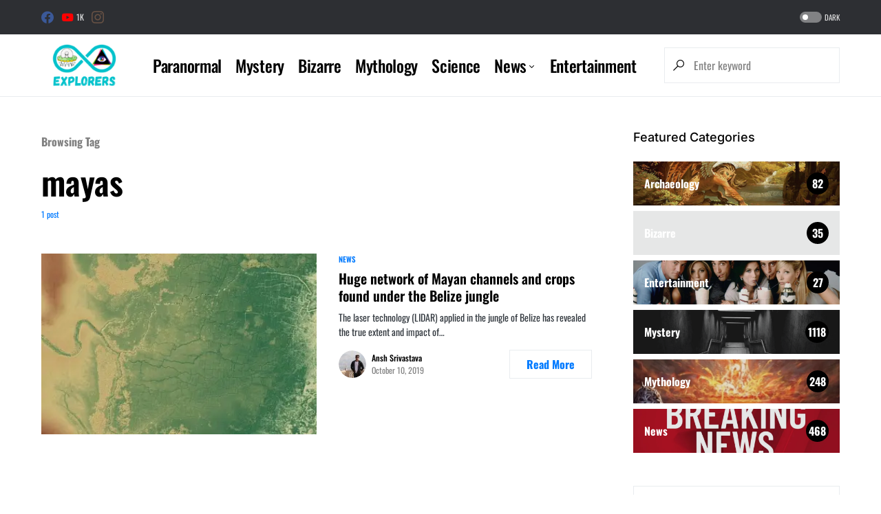

--- FILE ---
content_type: text/html; charset=UTF-8
request_url: https://www.infinityexplorers.com/tag/mayas/
body_size: 16984
content:
<!doctype html><html lang=en-US prefix="og: https://ogp.me/ns#"><head><meta charset="UTF-8"><meta name="viewport" content="width=device-width, initial-scale=1"><link rel=profile href=https://gmpg.org/xfn/11><style>img:is([sizes="auto" i], [sizes^="auto," i]){contain-intrinsic-size:3000px 1500px}</style><title>mayas Archives - Infinity Explorers</title><meta name="robots" content="follow, index, max-snippet:-1, max-video-preview:-1, max-image-preview:large"><link rel=canonical href=https://www.infinityexplorers.com/tag/mayas/ ><meta property="og:locale" content="en_US"><meta property="og:type" content="article"><meta property="og:title" content="mayas Archives - Infinity Explorers"><meta property="og:url" content="https://www.infinityexplorers.com/tag/mayas/"><meta property="og:site_name" content="Infinity Explorers"><meta property="article:publisher" content="https://www.facebook.com/infinityxplorers"><meta name="twitter:card" content="summary_large_image"><meta name="twitter:title" content="mayas Archives - Infinity Explorers"><meta name="twitter:site" content="@infinityxplorer"><meta name="twitter:label1" content="Posts"><meta name="twitter:data1" content="1"> <script type=application/ld+json class=rank-math-schema>{"@context":"https://schema.org","@graph":[{"@type":"NewsMediaOrganization","@id":"https://www.infinityexplorers.com/#organization","name":"Infinity Explorers","url":"https://www.infinityexplorers.com","sameAs":["https://www.facebook.com/infinityxplorers","https://twitter.com/infinityxplorer"],"email":"info@infinityexplorers.com","logo":{"@type":"ImageObject","@id":"https://www.infinityexplorers.com/#logo","url":"https://www.infinityexplorers.com/wp-content/uploads/2021/11/Explorers.png","contentUrl":"https://www.infinityexplorers.com/wp-content/uploads/2021/11/Explorers.png","caption":"Infinity Explorers","inLanguage":"en-US","width":"500","height":"500"}},{"@type":"WebSite","@id":"https://www.infinityexplorers.com/#website","url":"https://www.infinityexplorers.com","name":"Infinity Explorers","publisher":{"@id":"https://www.infinityexplorers.com/#organization"},"inLanguage":"en-US"},{"@type":"CollectionPage","@id":"https://www.infinityexplorers.com/tag/mayas/#webpage","url":"https://www.infinityexplorers.com/tag/mayas/","name":"mayas Archives - Infinity Explorers","isPartOf":{"@id":"https://www.infinityexplorers.com/#website"},"inLanguage":"en-US"}]}</script> <link rel=dns-prefetch href=//www.infinityexplorers.com><link rel=dns-prefetch href=//pagead2.googlesyndication.com><link rel=dns-prefetch href=//stats.wp.com><link rel=dns-prefetch href=//v0.wordpress.com><link rel=dns-prefetch href=//www.googletagmanager.com><link rel=preconnect href=//i0.wp.com><link rel=alternate type=application/rss+xml title="Infinity Explorers &raquo; Feed" href=https://www.infinityexplorers.com/feed/ ><link rel=alternate type=application/rss+xml title="Infinity Explorers &raquo; Comments Feed" href=https://www.infinityexplorers.com/comments/feed/ ><link rel=alternate type=application/rss+xml title="Infinity Explorers &raquo; mayas Tag Feed" href=https://www.infinityexplorers.com/tag/mayas/feed/ ><link rel=preload href=https://www.infinityexplorers.com/wp-content/plugins/canvas/assets/fonts/canvas-icons.woff as=font type=font/woff crossorigin><link rel=stylesheet href=https://www.infinityexplorers.com/wp-content/cache/minify/1ff5a.css media=all><link rel='alternate stylesheet' id=powerkit-icons-css href='https://www.infinityexplorers.com/wp-content/plugins/powerkit/assets/fonts/powerkit-icons.woff?ver=2.9.4' as=font type=font/wof crossorigin><link rel=stylesheet href=https://www.infinityexplorers.com/wp-content/cache/minify/c4132.css media=all><style id=classic-theme-styles-inline-css>/*! This file is auto-generated */
.wp-block-button__link{color:#fff;background-color:#32373c;border-radius:9999px;box-shadow:none;text-decoration:none;padding:calc(.667em + 2px) calc(1.333em + 2px);font-size:1.125em}.wp-block-file__button{background:#32373c;color:#fff;text-decoration:none}</style><link rel=stylesheet href=https://www.infinityexplorers.com/wp-content/cache/minify/d5ca8.css media=all><style id=jetpack-sharing-buttons-style-inline-css>.jetpack-sharing-buttons__services-list{display:flex;flex-direction:row;flex-wrap:wrap;gap:0;list-style-type:none;margin:5px;padding:0}.jetpack-sharing-buttons__services-list.has-small-icon-size{font-size:12px}.jetpack-sharing-buttons__services-list.has-normal-icon-size{font-size:16px}.jetpack-sharing-buttons__services-list.has-large-icon-size{font-size:24px}.jetpack-sharing-buttons__services-list.has-huge-icon-size{font-size:36px}@media
print{.jetpack-sharing-buttons__services-list{display:none!important}}.editor-styles-wrapper .wp-block-jetpack-sharing-buttons{gap:0;padding-inline-start:0}ul.jetpack-sharing-buttons__services-list.has-background{padding:1.25em 2.375em}</style><link rel=stylesheet href=https://www.infinityexplorers.com/wp-content/cache/minify/986db.css media=all><style id=global-styles-inline-css>/*<![CDATA[*/:root{--wp--preset--aspect-ratio--square:1;--wp--preset--aspect-ratio--4-3:4/3;--wp--preset--aspect-ratio--3-4:3/4;--wp--preset--aspect-ratio--3-2:3/2;--wp--preset--aspect-ratio--2-3:2/3;--wp--preset--aspect-ratio--16-9:16/9;--wp--preset--aspect-ratio--9-16:9/16;--wp--preset--color--black:#000;--wp--preset--color--cyan-bluish-gray:#abb8c3;--wp--preset--color--white:#FFF;--wp--preset--color--pale-pink:#f78da7;--wp--preset--color--vivid-red:#cf2e2e;--wp--preset--color--luminous-vivid-orange:#ff6900;--wp--preset--color--luminous-vivid-amber:#fcb900;--wp--preset--color--light-green-cyan:#7bdcb5;--wp--preset--color--vivid-green-cyan:#00d084;--wp--preset--color--pale-cyan-blue:#8ed1fc;--wp--preset--color--vivid-cyan-blue:#0693e3;--wp--preset--color--vivid-purple:#9b51e0;--wp--preset--color--blue:#59BACC;--wp--preset--color--green:#58AD69;--wp--preset--color--orange:#FFBC49;--wp--preset--color--red:#e32c26;--wp--preset--color--gray-50:#f8f9fa;--wp--preset--color--gray-100:#f8f9fb;--wp--preset--color--gray-200:#e9ecef;--wp--preset--color--secondary:#818181;--wp--preset--gradient--vivid-cyan-blue-to-vivid-purple:linear-gradient(135deg,rgba(6,147,227,1) 0%,rgb(155,81,224) 100%);--wp--preset--gradient--light-green-cyan-to-vivid-green-cyan:linear-gradient(135deg,rgb(122,220,180) 0%,rgb(0,208,130) 100%);--wp--preset--gradient--luminous-vivid-amber-to-luminous-vivid-orange:linear-gradient(135deg,rgba(252,185,0,1) 0%,rgba(255,105,0,1) 100%);--wp--preset--gradient--luminous-vivid-orange-to-vivid-red:linear-gradient(135deg,rgba(255,105,0,1) 0%,rgb(207,46,46) 100%);--wp--preset--gradient--very-light-gray-to-cyan-bluish-gray:linear-gradient(135deg,rgb(238,238,238) 0%,rgb(169,184,195) 100%);--wp--preset--gradient--cool-to-warm-spectrum:linear-gradient(135deg,rgb(74,234,220) 0%,rgb(151,120,209) 20%,rgb(207,42,186) 40%,rgb(238,44,130) 60%,rgb(251,105,98) 80%,rgb(254,248,76) 100%);--wp--preset--gradient--blush-light-purple:linear-gradient(135deg,rgb(255,206,236) 0%,rgb(152,150,240) 100%);--wp--preset--gradient--blush-bordeaux:linear-gradient(135deg,rgb(254,205,165) 0%,rgb(254,45,45) 50%,rgb(107,0,62) 100%);--wp--preset--gradient--luminous-dusk:linear-gradient(135deg,rgb(255,203,112) 0%,rgb(199,81,192) 50%,rgb(65,88,208) 100%);--wp--preset--gradient--pale-ocean:linear-gradient(135deg,rgb(255,245,203) 0%,rgb(182,227,212) 50%,rgb(51,167,181) 100%);--wp--preset--gradient--electric-grass:linear-gradient(135deg,rgb(202,248,128) 0%,rgb(113,206,126) 100%);--wp--preset--gradient--midnight:linear-gradient(135deg,rgb(2,3,129) 0%,rgb(40,116,252) 100%);--wp--preset--font-size--small:13px;--wp--preset--font-size--medium:20px;--wp--preset--font-size--large:36px;--wp--preset--font-size--x-large:42px;--wp--preset--spacing--20:0.44rem;--wp--preset--spacing--30:0.67rem;--wp--preset--spacing--40:1rem;--wp--preset--spacing--50:1.5rem;--wp--preset--spacing--60:2.25rem;--wp--preset--spacing--70:3.38rem;--wp--preset--spacing--80:5.06rem;--wp--preset--shadow--natural:6px 6px 9px rgba(0, 0, 0, 0.2);--wp--preset--shadow--deep:12px 12px 50px rgba(0, 0, 0, 0.4);--wp--preset--shadow--sharp:6px 6px 0px rgba(0, 0, 0, 0.2);--wp--preset--shadow--outlined:6px 6px 0px -3px rgba(255, 255, 255, 1), 6px 6px rgba(0, 0, 0, 1);--wp--preset--shadow--crisp:6px 6px 0px rgba(0, 0, 0, 1)}:where(.is-layout-flex){gap:0.5em}:where(.is-layout-grid){gap:0.5em}body .is-layout-flex{display:flex}.is-layout-flex{flex-wrap:wrap;align-items:center}.is-layout-flex>:is(*,div){margin:0}body .is-layout-grid{display:grid}.is-layout-grid>:is(*,div){margin:0}:where(.wp-block-columns.is-layout-flex){gap:2em}:where(.wp-block-columns.is-layout-grid){gap:2em}:where(.wp-block-post-template.is-layout-flex){gap:1.25em}:where(.wp-block-post-template.is-layout-grid){gap:1.25em}.has-black-color{color:var(--wp--preset--color--black) !important}.has-cyan-bluish-gray-color{color:var(--wp--preset--color--cyan-bluish-gray) !important}.has-white-color{color:var(--wp--preset--color--white) !important}.has-pale-pink-color{color:var(--wp--preset--color--pale-pink) !important}.has-vivid-red-color{color:var(--wp--preset--color--vivid-red) !important}.has-luminous-vivid-orange-color{color:var(--wp--preset--color--luminous-vivid-orange) !important}.has-luminous-vivid-amber-color{color:var(--wp--preset--color--luminous-vivid-amber) !important}.has-light-green-cyan-color{color:var(--wp--preset--color--light-green-cyan) !important}.has-vivid-green-cyan-color{color:var(--wp--preset--color--vivid-green-cyan) !important}.has-pale-cyan-blue-color{color:var(--wp--preset--color--pale-cyan-blue) !important}.has-vivid-cyan-blue-color{color:var(--wp--preset--color--vivid-cyan-blue) !important}.has-vivid-purple-color{color:var(--wp--preset--color--vivid-purple) !important}.has-black-background-color{background-color:var(--wp--preset--color--black) !important}.has-cyan-bluish-gray-background-color{background-color:var(--wp--preset--color--cyan-bluish-gray) !important}.has-white-background-color{background-color:var(--wp--preset--color--white) !important}.has-pale-pink-background-color{background-color:var(--wp--preset--color--pale-pink) !important}.has-vivid-red-background-color{background-color:var(--wp--preset--color--vivid-red) !important}.has-luminous-vivid-orange-background-color{background-color:var(--wp--preset--color--luminous-vivid-orange) !important}.has-luminous-vivid-amber-background-color{background-color:var(--wp--preset--color--luminous-vivid-amber) !important}.has-light-green-cyan-background-color{background-color:var(--wp--preset--color--light-green-cyan) !important}.has-vivid-green-cyan-background-color{background-color:var(--wp--preset--color--vivid-green-cyan) !important}.has-pale-cyan-blue-background-color{background-color:var(--wp--preset--color--pale-cyan-blue) !important}.has-vivid-cyan-blue-background-color{background-color:var(--wp--preset--color--vivid-cyan-blue) !important}.has-vivid-purple-background-color{background-color:var(--wp--preset--color--vivid-purple) !important}.has-black-border-color{border-color:var(--wp--preset--color--black) !important}.has-cyan-bluish-gray-border-color{border-color:var(--wp--preset--color--cyan-bluish-gray) !important}.has-white-border-color{border-color:var(--wp--preset--color--white) !important}.has-pale-pink-border-color{border-color:var(--wp--preset--color--pale-pink) !important}.has-vivid-red-border-color{border-color:var(--wp--preset--color--vivid-red) !important}.has-luminous-vivid-orange-border-color{border-color:var(--wp--preset--color--luminous-vivid-orange) !important}.has-luminous-vivid-amber-border-color{border-color:var(--wp--preset--color--luminous-vivid-amber) !important}.has-light-green-cyan-border-color{border-color:var(--wp--preset--color--light-green-cyan) !important}.has-vivid-green-cyan-border-color{border-color:var(--wp--preset--color--vivid-green-cyan) !important}.has-pale-cyan-blue-border-color{border-color:var(--wp--preset--color--pale-cyan-blue) !important}.has-vivid-cyan-blue-border-color{border-color:var(--wp--preset--color--vivid-cyan-blue) !important}.has-vivid-purple-border-color{border-color:var(--wp--preset--color--vivid-purple) !important}.has-vivid-cyan-blue-to-vivid-purple-gradient-background{background:var(--wp--preset--gradient--vivid-cyan-blue-to-vivid-purple) !important}.has-light-green-cyan-to-vivid-green-cyan-gradient-background{background:var(--wp--preset--gradient--light-green-cyan-to-vivid-green-cyan) !important}.has-luminous-vivid-amber-to-luminous-vivid-orange-gradient-background{background:var(--wp--preset--gradient--luminous-vivid-amber-to-luminous-vivid-orange) !important}.has-luminous-vivid-orange-to-vivid-red-gradient-background{background:var(--wp--preset--gradient--luminous-vivid-orange-to-vivid-red) !important}.has-very-light-gray-to-cyan-bluish-gray-gradient-background{background:var(--wp--preset--gradient--very-light-gray-to-cyan-bluish-gray) !important}.has-cool-to-warm-spectrum-gradient-background{background:var(--wp--preset--gradient--cool-to-warm-spectrum) !important}.has-blush-light-purple-gradient-background{background:var(--wp--preset--gradient--blush-light-purple) !important}.has-blush-bordeaux-gradient-background{background:var(--wp--preset--gradient--blush-bordeaux) !important}.has-luminous-dusk-gradient-background{background:var(--wp--preset--gradient--luminous-dusk) !important}.has-pale-ocean-gradient-background{background:var(--wp--preset--gradient--pale-ocean) !important}.has-electric-grass-gradient-background{background:var(--wp--preset--gradient--electric-grass) !important}.has-midnight-gradient-background{background:var(--wp--preset--gradient--midnight) !important}.has-small-font-size{font-size:var(--wp--preset--font-size--small) !important}.has-medium-font-size{font-size:var(--wp--preset--font-size--medium) !important}.has-large-font-size{font-size:var(--wp--preset--font-size--large) !important}.has-x-large-font-size{font-size:var(--wp--preset--font-size--x-large) !important}:where(.wp-block-post-template.is-layout-flex){gap:1.25em}:where(.wp-block-post-template.is-layout-grid){gap:1.25em}:where(.wp-block-columns.is-layout-flex){gap:2em}:where(.wp-block-columns.is-layout-grid){gap:2em}:root :where(.wp-block-pullquote){font-size:1.5em;line-height:1.6}/*]]>*/</style><link rel=stylesheet href=https://www.infinityexplorers.com/wp-content/cache/minify/b0c31.css media=all><style id=ez-toc-inline-css>div#ez-toc-container .ez-toc-title{font-size:120%}div#ez-toc-container .ez-toc-title{font-weight:500}div#ez-toc-container ul
li{font-size:95%}div#ez-toc-container ul
li{font-weight:500}div#ez-toc-container nav ul ul
li{font-size:90%}.ez-toc-container-direction{direction:ltr}.ez-toc-counter
ul{counter-reset:item }.ez-toc-counter nav ul li a::before{content:counters(item, '.', decimal) '. ';display:inline-block;counter-increment:item;flex-grow:0;flex-shrink:0;margin-right: .2em;float:left}.ez-toc-widget-direction{direction:ltr}.ez-toc-widget-container
ul{counter-reset:item }.ez-toc-widget-container nav ul li a::before{content:counters(item, '.', decimal) '. ';display:inline-block;counter-increment:item;flex-grow:0;flex-shrink:0;margin-right: .2em;float:left}</style><link rel=stylesheet href=https://www.infinityexplorers.com/wp-content/cache/minify/71dea.css media=all><style id=csco-styles-inline-css>/*<![CDATA[*/:root{--social-links-label:"CONNECT"}.searchwp-live-search-no-min-chars:after{content:"Continue typing"}/*]]>*/</style><link rel=stylesheet href=https://www.infinityexplorers.com/wp-content/cache/minify/f1a76.css media=all><style id=searchwp-live-search-inline-css>/*<![CDATA[*/.searchwp-live-search-result .searchwp-live-search-result--title
a{font-size:16px}.searchwp-live-search-result .searchwp-live-search-result--price{font-size:14px}.searchwp-live-search-result .searchwp-live-search-result--add-to-cart
.button{font-size:14px}/*]]>*/</style> <script src=https://www.infinityexplorers.com/wp-content/cache/minify/818c0.js type="54504239ca467499a0535162-text/javascript"></script> <script id=jquery-js-after type="54504239ca467499a0535162-text/javascript">jQuery(document).ready(function(){jQuery(".e4eb169fd0b744df07ca5d90d4119160").click(function(){jQuery.post("https://www.infinityexplorers.com/wp-admin/admin-ajax.php",{"action":"quick_adsense_onpost_ad_click","quick_adsense_onpost_ad_index":jQuery(this).attr("data-index"),"quick_adsense_nonce":"a34e2758d0",},function(response){});});});</script> <script src="//pagead2.googlesyndication.com/pagead/js/adsbygoogle.js?ver=d2045ff1528306eb0f8007bc43f8c79f" id=csco_adsense-js type="54504239ca467499a0535162-text/javascript"></script> <link rel=https://api.w.org/ href=https://www.infinityexplorers.com/wp-json/ ><link rel=alternate title=JSON type=application/json href=https://www.infinityexplorers.com/wp-json/wp/v2/tags/1325><link rel=EditURI type=application/rsd+xml title=RSD href=https://www.infinityexplorers.com/xmlrpc.php?rsd> <script async src="https://www.googletagmanager.com/gtag/js?id=UA-92803525-1" type="54504239ca467499a0535162-text/javascript"></script> <script type="54504239ca467499a0535162-text/javascript">window.dataLayer=window.dataLayer||[];function gtag(){dataLayer.push(arguments);}
gtag('js',new Date());gtag('config','UA-92803525-1');</script> <style media=all id=canvas-blocks-dynamic-styles></style><meta name="generator" content="Site Kit by Google 1.134.0"><style>img#wpstats{display:none}</style><style id=csco-theme-typography>/*<![CDATA[*/:root{--cs-font-base-family:Oswald;--cs-font-base-size:1rem;--cs-font-base-weight:400;--cs-font-base-style:normal;--cs-font-base-letter-spacing:normal;--cs-font-base-line-height:1.5;--cs-font-primary-family:Oswald;--cs-font-primary-size:1rem;--cs-font-primary-weight:700;--cs-font-primary-style:normal;--cs-font-primary-letter-spacing:normal;--cs-font-primary-text-transform:none;--cs-font-secondary-family:Oswald;--cs-font-secondary-size:0.75rem;--cs-font-secondary-weight:400;--cs-font-secondary-style:normal;--cs-font-secondary-letter-spacing:normal;--cs-font-secondary-text-transform:none;--cs-font-category-family:Oswald;--cs-font-category-size:0.6875rem;--cs-font-category-weight:600;--cs-font-category-style:normal;--cs-font-category-letter-spacing:normal;--cs-font-category-text-transform:uppercase;--cs-font-post-meta-family:Oswald;--cs-font-post-meta-size:0.75rem;--cs-font-post-meta-weight:400;--cs-font-post-meta-style:normal;--cs-font-post-meta-letter-spacing:normal;--cs-font-post-meta-text-transform:none;--cs-font-input-family:Oswald;--cs-font-input-size:1rem;--cs-font-input-weight:400;--cs-font-input-style:normal;--cs-font-input-letter-spacing:normal;--cs-font-input-text-transform:none;--cs-font-post-subtitle-family:Oswald;--cs-font-post-subtitle-size:1.5rem;--cs-font-post-subtitle-letter-spacing:normal;--cs-font-post-content-family:Oswald;--cs-font-post-content-size:1.25rem;--cs-font-post-content-letter-spacing:normal;--cs-font-entry-summary-family:Oswald;--cs-font-entry-summary-size:1.5rem;--cs-font-entry-summary-letter-spacing:normal;--cs-font-entry-excerpt-family:Oswald;--cs-font-entry-excerpt-size:0.875rem;--cs-font-entry-excerpt-letter-spacing:normal;--cs-font-main-logo-family:Inter;--cs-font-main-logo-size:1.25rem;--cs-font-main-logo-weight:500;--cs-font-main-logo-style:normal;--cs-font-main-logo-letter-spacing:normal;--cs-font-main-logo-text-transform:none;--cs-font-large-logo-family:Inter;--cs-font-large-logo-size:1.5rem;--cs-font-large-logo-weight:500;--cs-font-large-logo-style:normal;--cs-font-large-logo-letter-spacing:normal;--cs-font-large-logo-text-transform:none;--cs-font-footer-logo-family:Inter;--cs-font-footer-logo-size:1.25rem;--cs-font-footer-logo-weight:500;--cs-font-footer-logo-style:normal;--cs-font-footer-logo-letter-spacing:normal;--cs-font-footer-logo-text-transform:none;--cs-font-headings-family:Oswald;--cs-font-headings-weight:600;--cs-font-headings-style:normal;--cs-font-headings-line-height:1.25;--cs-font-headings-letter-spacing:normal;--cs-font-headings-text-transform:none;--cs-font-menu-family:Oswald;--cs-font-menu-size:1.5rem;--cs-font-menu-weight:500;--cs-font-menu-style:normal;--cs-font-menu-letter-spacing:-0.0125em;--cs-font-menu-text-transform:none;--cs-font-submenu-family:Oswald;--cs-font-submenu-size:1.2rem;--cs-font-submenu-weight:400;--cs-font-submenu-style:normal;--cs-font-submenu-letter-spacing:0px;--cs-font-submenu-text-transform:none;--cs-font-section-headings-family:Inter;--cs-font-section-headings-size:1.125rem;--cs-font-section-headings-weight:500;--cs-font-section-headings-style:normal;--cs-font-section-headings-letter-spacing:normal;--cs-font-section-headings-text-transform:none;--cs-font-section-subheadings-family:Inter;--cs-font-section-subheadings-size:0.6875rem;--cs-font-section-subheadings-weight:500;--cs-font-section-subheadings-style:normal;--cs-font-section-subheadings-letter-spacing:normal;--cs-font-section-subheadings-text-transform:uppercase}/*]]>*/</style><meta name="google-adsense-platform-account" content="ca-host-pub-2644536267352236"><meta name="google-adsense-platform-domain" content="sitekit.withgoogle.com"> <script type="54504239ca467499a0535162-text/javascript">!function(f,b,e,v,n,t,s){if(f.fbq)return;n=f.fbq=function(){n.callMethod?n.callMethod.apply(n,arguments):n.queue.push(arguments)};if(!f._fbq)f._fbq=n;n.push=n;n.loaded=!0;n.version='2.0';n.queue=[];t=b.createElement(e);t.async=!0;t.src=v;s=b.getElementsByTagName(e)[0];s.parentNode.insertBefore(t,s)}(window,document,'script','https://connect.facebook.net/en_US/fbevents.js?v=next');</script>  <script type="54504239ca467499a0535162-text/javascript">var url=window.location.origin+'?ob=open-bridge';fbq('set','openbridge','383218810871658',url);</script> <script type="54504239ca467499a0535162-text/javascript">fbq('init','383218810871658',{},{"agent":"wordpress-6.8.3-4.0.1"})</script><script type="54504239ca467499a0535162-text/javascript">fbq('track','PageView',[]);</script>  <noscript> <img height=1 width=1 style=display:none alt=fbpx src="https://www.facebook.com/tr?id=383218810871658&ev=PageView&noscript=1"> </noscript> <script async src="https://pagead2.googlesyndication.com/pagead/js/adsbygoogle.js?client=ca-pub-6078467236390171&amp;host=ca-host-pub-2644536267352236" crossorigin=anonymous type="54504239ca467499a0535162-text/javascript"></script> <link rel=icon href="https://i0.wp.com/www.infinityexplorers.com/wp-content/uploads/2022/06/Explorers.png?fit=32%2C32&#038;ssl=1" sizes=32x32><link rel=icon href="https://i0.wp.com/www.infinityexplorers.com/wp-content/uploads/2022/06/Explorers.png?fit=192%2C192&#038;ssl=1" sizes=192x192><link rel=apple-touch-icon href="https://i0.wp.com/www.infinityexplorers.com/wp-content/uploads/2022/06/Explorers.png?fit=180%2C180&#038;ssl=1"><meta name="msapplication-TileImage" content="https://i0.wp.com/www.infinityexplorers.com/wp-content/uploads/2022/06/Explorers.png?fit=270%2C270&#038;ssl=1"><style id=kirki-inline-styles>/*<![CDATA[*/:root,[data-site-scheme="default"]{--cs-color-site-background:#FFF;--cs-color-search-background:#FFF;--cs-color-topbar-background:#2d2f33;--cs-color-header-background:#FFF;--cs-color-submenu-background:#FFF;--cs-color-footer-background:#f8f9fa}:root,[data-scheme="default"]{--cs-color-accent:#007AFF;--cs-color-accent-contrast:#FFF;--cs-color-secondary:#818181;--cs-palette-color-secondary:#818181;--cs-color-secondary-contrast:#000;--cs-color-category:#007AFF;--cs-color-category-hover:#818181;--cs-color-button:#007AFF;--cs-color-button-contrast:#FFF;--cs-color-button-hover:#004eff;--cs-color-button-hover-contrast:#FFF;--cs-color-overlay-background:rgba(49,50,54,0.4)}:root .cs-posts-area-posts .cs-entry__title, [data-scheme="default"] .cs-posts-area-posts .cs-entry__title, :root .cs-entry__prev-next .cs-entry__title, [data-scheme="default"] .cs-entry__prev-next .cs-entry__title, :root .cs-entry__post-related .cs-entry__title, [data-scheme="default"] .cs-entry__post-related .cs-entry__title{--cs-color-title:#000;--cs-color-title-hover:#818181}[data-site-scheme="dark"]{--cs-color-site-background:#1c1c1c;--cs-color-search-background:#333335;--cs-color-topbar-background:#000;--cs-color-header-background:#1c1c1c;--cs-color-submenu-background:#1c1c1c;--cs-color-footer-background:#1c1c1c}[data-scheme="dark"]{--cs-color-accent:#007AFF;--cs-color-accent-contrast:#FFF;--cs-color-secondary:#858585;--cs-palette-color-secondary:#858585;--cs-color-secondary-contrast:#000;--cs-color-category:#007AFF;--cs-color-category-hover:#818181;--cs-color-button:#007AFF;--cs-color-button-contrast:#FFF;--cs-color-button-hover:#004eff;--cs-color-button-hover-contrast:#FFF;--cs-color-overlay-background:rgba(49,50,54,0.4)}[data-scheme="dark"] .cs-posts-area-posts .cs-entry__title, [data-scheme="dark"] .cs-entry__prev-next .cs-entry__title, [data-scheme="dark"] .cs-entry__post-related .cs-entry__title{--cs-color-title:#fff;--cs-color-title-hover:#858585}:root{--cs-common-border-radius:0px;--cs-primary-border-radius:0px;--cs-secondary-border-radius:50%;--cs-additional-border-radius:25px;--cs-image-border-radius:0px;--cs-header-topbar-height:50px;--cs-header-initial-height:90px;--cs-header-height:60px;--cs-header-border-width:1px}.cs-posts-area__home.cs-posts-area__grid{--cs-posts-area-grid-columns-const:3!important;--cs-posts-area-grid-columns:3!important}.cs-posts-area__archive.cs-posts-area__grid{--cs-posts-area-grid-columns-const:2!important;--cs-posts-area-grid-columns:2!important}@media (max-width: 1019px){.cs-posts-area__home.cs-posts-area__grid{--cs-posts-area-grid-columns:2!important}.cs-posts-area__archive.cs-posts-area__grid{--cs-posts-area-grid-columns:2!important}}@media (max-width: 599px){.cs-posts-area__home.cs-posts-area__grid{--cs-posts-area-grid-columns:1!important}.cs-posts-area__archive.cs-posts-area__grid{--cs-posts-area-grid-columns:1!important}}@font-face{font-family:'Oswald';font-style:normal;font-weight:400;font-display:swap;src:url(https://www.infinityexplorers.com/wp-content/fonts/oswald/TK3IWkUHHAIjg75cFRf3bXL8LICs1_Fv40pKlN4NNSeSASz7FmlbHYjedg.woff2) format('woff2');unicode-range:U+0460-052F, U+1C80-1C8A, U+20B4, U+2DE0-2DFF, U+A640-A69F, U+FE2E-FE2F}@font-face{font-family:'Oswald';font-style:normal;font-weight:400;font-display:swap;src:url(https://www.infinityexplorers.com/wp-content/fonts/oswald/TK3IWkUHHAIjg75cFRf3bXL8LICs1_Fv40pKlN4NNSeSASz7FmlSHYjedg.woff2) format('woff2');unicode-range:U+0301, U+0400-045F, U+0490-0491, U+04B0-04B1, U+2116}@font-face{font-family:'Oswald';font-style:normal;font-weight:400;font-display:swap;src:url(https://www.infinityexplorers.com/wp-content/fonts/oswald/TK3IWkUHHAIjg75cFRf3bXL8LICs1_Fv40pKlN4NNSeSASz7FmlZHYjedg.woff2) format('woff2');unicode-range:U+0102-0103, U+0110-0111, U+0128-0129, U+0168-0169, U+01A0-01A1, U+01AF-01B0, U+0300-0301, U+0303-0304, U+0308-0309, U+0323, U+0329, U+1EA0-1EF9, U+20AB}@font-face{font-family:'Oswald';font-style:normal;font-weight:400;font-display:swap;src:url(https://www.infinityexplorers.com/wp-content/fonts/oswald/TK3IWkUHHAIjg75cFRf3bXL8LICs1_Fv40pKlN4NNSeSASz7FmlYHYjedg.woff2) format('woff2');unicode-range:U+0100-02BA, U+02BD-02C5, U+02C7-02CC, U+02CE-02D7, U+02DD-02FF, U+0304, U+0308, U+0329, U+1D00-1DBF, U+1E00-1E9F, U+1EF2-1EFF, U+2020, U+20A0-20AB, U+20AD-20C0, U+2113, U+2C60-2C7F, U+A720-A7FF}@font-face{font-family:'Oswald';font-style:normal;font-weight:400;font-display:swap;src:url(https://www.infinityexplorers.com/wp-content/fonts/oswald/TK3IWkUHHAIjg75cFRf3bXL8LICs1_Fv40pKlN4NNSeSASz7FmlWHYg.woff2) format('woff2');unicode-range:U+0000-00FF, U+0131, U+0152-0153, U+02BB-02BC, U+02C6, U+02DA, U+02DC, U+0304, U+0308, U+0329, U+2000-206F, U+20AC, U+2122, U+2191, U+2193, U+2212, U+2215, U+FEFF, U+FFFD}@font-face{font-family:'Oswald';font-style:normal;font-weight:500;font-display:swap;src:url(https://www.infinityexplorers.com/wp-content/fonts/oswald/TK3IWkUHHAIjg75cFRf3bXL8LICs1_Fv40pKlN4NNSeSASz7FmlbHYjedg.woff2) format('woff2');unicode-range:U+0460-052F, U+1C80-1C8A, U+20B4, U+2DE0-2DFF, U+A640-A69F, U+FE2E-FE2F}@font-face{font-family:'Oswald';font-style:normal;font-weight:500;font-display:swap;src:url(https://www.infinityexplorers.com/wp-content/fonts/oswald/TK3IWkUHHAIjg75cFRf3bXL8LICs1_Fv40pKlN4NNSeSASz7FmlSHYjedg.woff2) format('woff2');unicode-range:U+0301, U+0400-045F, U+0490-0491, U+04B0-04B1, U+2116}@font-face{font-family:'Oswald';font-style:normal;font-weight:500;font-display:swap;src:url(https://www.infinityexplorers.com/wp-content/fonts/oswald/TK3IWkUHHAIjg75cFRf3bXL8LICs1_Fv40pKlN4NNSeSASz7FmlZHYjedg.woff2) format('woff2');unicode-range:U+0102-0103, U+0110-0111, U+0128-0129, U+0168-0169, U+01A0-01A1, U+01AF-01B0, U+0300-0301, U+0303-0304, U+0308-0309, U+0323, U+0329, U+1EA0-1EF9, U+20AB}@font-face{font-family:'Oswald';font-style:normal;font-weight:500;font-display:swap;src:url(https://www.infinityexplorers.com/wp-content/fonts/oswald/TK3IWkUHHAIjg75cFRf3bXL8LICs1_Fv40pKlN4NNSeSASz7FmlYHYjedg.woff2) format('woff2');unicode-range:U+0100-02BA, U+02BD-02C5, U+02C7-02CC, U+02CE-02D7, U+02DD-02FF, U+0304, U+0308, U+0329, U+1D00-1DBF, U+1E00-1E9F, U+1EF2-1EFF, U+2020, U+20A0-20AB, U+20AD-20C0, U+2113, U+2C60-2C7F, U+A720-A7FF}@font-face{font-family:'Oswald';font-style:normal;font-weight:500;font-display:swap;src:url(https://www.infinityexplorers.com/wp-content/fonts/oswald/TK3IWkUHHAIjg75cFRf3bXL8LICs1_Fv40pKlN4NNSeSASz7FmlWHYg.woff2) format('woff2');unicode-range:U+0000-00FF, U+0131, U+0152-0153, U+02BB-02BC, U+02C6, U+02DA, U+02DC, U+0304, U+0308, U+0329, U+2000-206F, U+20AC, U+2122, U+2191, U+2193, U+2212, U+2215, U+FEFF, U+FFFD}@font-face{font-family:'Oswald';font-style:normal;font-weight:600;font-display:swap;src:url(https://www.infinityexplorers.com/wp-content/fonts/oswald/TK3IWkUHHAIjg75cFRf3bXL8LICs1_Fv40pKlN4NNSeSASz7FmlbHYjedg.woff2) format('woff2');unicode-range:U+0460-052F, U+1C80-1C8A, U+20B4, U+2DE0-2DFF, U+A640-A69F, U+FE2E-FE2F}@font-face{font-family:'Oswald';font-style:normal;font-weight:600;font-display:swap;src:url(https://www.infinityexplorers.com/wp-content/fonts/oswald/TK3IWkUHHAIjg75cFRf3bXL8LICs1_Fv40pKlN4NNSeSASz7FmlSHYjedg.woff2) format('woff2');unicode-range:U+0301, U+0400-045F, U+0490-0491, U+04B0-04B1, U+2116}@font-face{font-family:'Oswald';font-style:normal;font-weight:600;font-display:swap;src:url(https://www.infinityexplorers.com/wp-content/fonts/oswald/TK3IWkUHHAIjg75cFRf3bXL8LICs1_Fv40pKlN4NNSeSASz7FmlZHYjedg.woff2) format('woff2');unicode-range:U+0102-0103, U+0110-0111, U+0128-0129, U+0168-0169, U+01A0-01A1, U+01AF-01B0, U+0300-0301, U+0303-0304, U+0308-0309, U+0323, U+0329, U+1EA0-1EF9, U+20AB}@font-face{font-family:'Oswald';font-style:normal;font-weight:600;font-display:swap;src:url(https://www.infinityexplorers.com/wp-content/fonts/oswald/TK3IWkUHHAIjg75cFRf3bXL8LICs1_Fv40pKlN4NNSeSASz7FmlYHYjedg.woff2) format('woff2');unicode-range:U+0100-02BA, U+02BD-02C5, U+02C7-02CC, U+02CE-02D7, U+02DD-02FF, U+0304, U+0308, U+0329, U+1D00-1DBF, U+1E00-1E9F, U+1EF2-1EFF, U+2020, U+20A0-20AB, U+20AD-20C0, U+2113, U+2C60-2C7F, U+A720-A7FF}@font-face{font-family:'Oswald';font-style:normal;font-weight:600;font-display:swap;src:url(https://www.infinityexplorers.com/wp-content/fonts/oswald/TK3IWkUHHAIjg75cFRf3bXL8LICs1_Fv40pKlN4NNSeSASz7FmlWHYg.woff2) format('woff2');unicode-range:U+0000-00FF, U+0131, U+0152-0153, U+02BB-02BC, U+02C6, U+02DA, U+02DC, U+0304, U+0308, U+0329, U+2000-206F, U+20AC, U+2122, U+2191, U+2193, U+2212, U+2215, U+FEFF, U+FFFD}@font-face{font-family:'Oswald';font-style:normal;font-weight:700;font-display:swap;src:url(https://www.infinityexplorers.com/wp-content/fonts/oswald/TK3IWkUHHAIjg75cFRf3bXL8LICs1_Fv40pKlN4NNSeSASz7FmlbHYjedg.woff2) format('woff2');unicode-range:U+0460-052F, U+1C80-1C8A, U+20B4, U+2DE0-2DFF, U+A640-A69F, U+FE2E-FE2F}@font-face{font-family:'Oswald';font-style:normal;font-weight:700;font-display:swap;src:url(https://www.infinityexplorers.com/wp-content/fonts/oswald/TK3IWkUHHAIjg75cFRf3bXL8LICs1_Fv40pKlN4NNSeSASz7FmlSHYjedg.woff2) format('woff2');unicode-range:U+0301, U+0400-045F, U+0490-0491, U+04B0-04B1, U+2116}@font-face{font-family:'Oswald';font-style:normal;font-weight:700;font-display:swap;src:url(https://www.infinityexplorers.com/wp-content/fonts/oswald/TK3IWkUHHAIjg75cFRf3bXL8LICs1_Fv40pKlN4NNSeSASz7FmlZHYjedg.woff2) format('woff2');unicode-range:U+0102-0103, U+0110-0111, U+0128-0129, U+0168-0169, U+01A0-01A1, U+01AF-01B0, U+0300-0301, U+0303-0304, U+0308-0309, U+0323, U+0329, U+1EA0-1EF9, U+20AB}@font-face{font-family:'Oswald';font-style:normal;font-weight:700;font-display:swap;src:url(https://www.infinityexplorers.com/wp-content/fonts/oswald/TK3IWkUHHAIjg75cFRf3bXL8LICs1_Fv40pKlN4NNSeSASz7FmlYHYjedg.woff2) format('woff2');unicode-range:U+0100-02BA, U+02BD-02C5, U+02C7-02CC, U+02CE-02D7, U+02DD-02FF, U+0304, U+0308, U+0329, U+1D00-1DBF, U+1E00-1E9F, U+1EF2-1EFF, U+2020, U+20A0-20AB, U+20AD-20C0, U+2113, U+2C60-2C7F, U+A720-A7FF}@font-face{font-family:'Oswald';font-style:normal;font-weight:700;font-display:swap;src:url(https://www.infinityexplorers.com/wp-content/fonts/oswald/TK3IWkUHHAIjg75cFRf3bXL8LICs1_Fv40pKlN4NNSeSASz7FmlWHYg.woff2) format('woff2');unicode-range:U+0000-00FF, U+0131, U+0152-0153, U+02BB-02BC, U+02C6, U+02DA, U+02DC, U+0304, U+0308, U+0329, U+2000-206F, U+20AC, U+2122, U+2191, U+2193, U+2212, U+2215, U+FEFF, U+FFFD}@font-face{font-family:'Inter';font-style:normal;font-weight:500;font-display:swap;src:url(https://www.infinityexplorers.com/wp-content/fonts/inter/UcCO3FwrK3iLTeHuS_nVMrMxCp50SjIw2boKoduKmMEVuI6fAZJhiI2B.woff2) format('woff2');unicode-range:U+0460-052F, U+1C80-1C8A, U+20B4, U+2DE0-2DFF, U+A640-A69F, U+FE2E-FE2F}@font-face{font-family:'Inter';font-style:normal;font-weight:500;font-display:swap;src:url(https://www.infinityexplorers.com/wp-content/fonts/inter/UcCO3FwrK3iLTeHuS_nVMrMxCp50SjIw2boKoduKmMEVuI6fAZthiI2B.woff2) format('woff2');unicode-range:U+0301, U+0400-045F, U+0490-0491, U+04B0-04B1, U+2116}@font-face{font-family:'Inter';font-style:normal;font-weight:500;font-display:swap;src:url(https://www.infinityexplorers.com/wp-content/fonts/inter/UcCO3FwrK3iLTeHuS_nVMrMxCp50SjIw2boKoduKmMEVuI6fAZNhiI2B.woff2) format('woff2');unicode-range:U+1F00-1FFF}@font-face{font-family:'Inter';font-style:normal;font-weight:500;font-display:swap;src:url(https://www.infinityexplorers.com/wp-content/fonts/inter/UcCO3FwrK3iLTeHuS_nVMrMxCp50SjIw2boKoduKmMEVuI6fAZxhiI2B.woff2) format('woff2');unicode-range:U+0370-0377, U+037A-037F, U+0384-038A, U+038C, U+038E-03A1, U+03A3-03FF}@font-face{font-family:'Inter';font-style:normal;font-weight:500;font-display:swap;src:url(https://www.infinityexplorers.com/wp-content/fonts/inter/UcCO3FwrK3iLTeHuS_nVMrMxCp50SjIw2boKoduKmMEVuI6fAZBhiI2B.woff2) format('woff2');unicode-range:U+0102-0103, U+0110-0111, U+0128-0129, U+0168-0169, U+01A0-01A1, U+01AF-01B0, U+0300-0301, U+0303-0304, U+0308-0309, U+0323, U+0329, U+1EA0-1EF9, U+20AB}@font-face{font-family:'Inter';font-style:normal;font-weight:500;font-display:swap;src:url(https://www.infinityexplorers.com/wp-content/fonts/inter/UcCO3FwrK3iLTeHuS_nVMrMxCp50SjIw2boKoduKmMEVuI6fAZFhiI2B.woff2) format('woff2');unicode-range:U+0100-02BA, U+02BD-02C5, U+02C7-02CC, U+02CE-02D7, U+02DD-02FF, U+0304, U+0308, U+0329, U+1D00-1DBF, U+1E00-1E9F, U+1EF2-1EFF, U+2020, U+20A0-20AB, U+20AD-20C0, U+2113, U+2C60-2C7F, U+A720-A7FF}@font-face{font-family:'Inter';font-style:normal;font-weight:500;font-display:swap;src:url(https://www.infinityexplorers.com/wp-content/fonts/inter/UcCO3FwrK3iLTeHuS_nVMrMxCp50SjIw2boKoduKmMEVuI6fAZ9hiA.woff2) format('woff2');unicode-range:U+0000-00FF, U+0131, U+0152-0153, U+02BB-02BC, U+02C6, U+02DA, U+02DC, U+0304, U+0308, U+0329, U+2000-206F, U+20AC, U+2122, U+2191, U+2193, U+2212, U+2215, U+FEFF, U+FFFD}@font-face{font-family:'Oswald';font-style:normal;font-weight:400;font-display:swap;src:url(https://www.infinityexplorers.com/wp-content/fonts/oswald/TK3IWkUHHAIjg75cFRf3bXL8LICs1_Fv40pKlN4NNSeSASz7FmlbHYjedg.woff2) format('woff2');unicode-range:U+0460-052F, U+1C80-1C8A, U+20B4, U+2DE0-2DFF, U+A640-A69F, U+FE2E-FE2F}@font-face{font-family:'Oswald';font-style:normal;font-weight:400;font-display:swap;src:url(https://www.infinityexplorers.com/wp-content/fonts/oswald/TK3IWkUHHAIjg75cFRf3bXL8LICs1_Fv40pKlN4NNSeSASz7FmlSHYjedg.woff2) format('woff2');unicode-range:U+0301, U+0400-045F, U+0490-0491, U+04B0-04B1, U+2116}@font-face{font-family:'Oswald';font-style:normal;font-weight:400;font-display:swap;src:url(https://www.infinityexplorers.com/wp-content/fonts/oswald/TK3IWkUHHAIjg75cFRf3bXL8LICs1_Fv40pKlN4NNSeSASz7FmlZHYjedg.woff2) format('woff2');unicode-range:U+0102-0103, U+0110-0111, U+0128-0129, U+0168-0169, U+01A0-01A1, U+01AF-01B0, U+0300-0301, U+0303-0304, U+0308-0309, U+0323, U+0329, U+1EA0-1EF9, U+20AB}@font-face{font-family:'Oswald';font-style:normal;font-weight:400;font-display:swap;src:url(https://www.infinityexplorers.com/wp-content/fonts/oswald/TK3IWkUHHAIjg75cFRf3bXL8LICs1_Fv40pKlN4NNSeSASz7FmlYHYjedg.woff2) format('woff2');unicode-range:U+0100-02BA, U+02BD-02C5, U+02C7-02CC, U+02CE-02D7, U+02DD-02FF, U+0304, U+0308, U+0329, U+1D00-1DBF, U+1E00-1E9F, U+1EF2-1EFF, U+2020, U+20A0-20AB, U+20AD-20C0, U+2113, U+2C60-2C7F, U+A720-A7FF}@font-face{font-family:'Oswald';font-style:normal;font-weight:400;font-display:swap;src:url(https://www.infinityexplorers.com/wp-content/fonts/oswald/TK3IWkUHHAIjg75cFRf3bXL8LICs1_Fv40pKlN4NNSeSASz7FmlWHYg.woff2) format('woff2');unicode-range:U+0000-00FF, U+0131, U+0152-0153, U+02BB-02BC, U+02C6, U+02DA, U+02DC, U+0304, U+0308, U+0329, U+2000-206F, U+20AC, U+2122, U+2191, U+2193, U+2212, U+2215, U+FEFF, U+FFFD}@font-face{font-family:'Oswald';font-style:normal;font-weight:500;font-display:swap;src:url(https://www.infinityexplorers.com/wp-content/fonts/oswald/TK3IWkUHHAIjg75cFRf3bXL8LICs1_Fv40pKlN4NNSeSASz7FmlbHYjedg.woff2) format('woff2');unicode-range:U+0460-052F, U+1C80-1C8A, U+20B4, U+2DE0-2DFF, U+A640-A69F, U+FE2E-FE2F}@font-face{font-family:'Oswald';font-style:normal;font-weight:500;font-display:swap;src:url(https://www.infinityexplorers.com/wp-content/fonts/oswald/TK3IWkUHHAIjg75cFRf3bXL8LICs1_Fv40pKlN4NNSeSASz7FmlSHYjedg.woff2) format('woff2');unicode-range:U+0301, U+0400-045F, U+0490-0491, U+04B0-04B1, U+2116}@font-face{font-family:'Oswald';font-style:normal;font-weight:500;font-display:swap;src:url(https://www.infinityexplorers.com/wp-content/fonts/oswald/TK3IWkUHHAIjg75cFRf3bXL8LICs1_Fv40pKlN4NNSeSASz7FmlZHYjedg.woff2) format('woff2');unicode-range:U+0102-0103, U+0110-0111, U+0128-0129, U+0168-0169, U+01A0-01A1, U+01AF-01B0, U+0300-0301, U+0303-0304, U+0308-0309, U+0323, U+0329, U+1EA0-1EF9, U+20AB}@font-face{font-family:'Oswald';font-style:normal;font-weight:500;font-display:swap;src:url(https://www.infinityexplorers.com/wp-content/fonts/oswald/TK3IWkUHHAIjg75cFRf3bXL8LICs1_Fv40pKlN4NNSeSASz7FmlYHYjedg.woff2) format('woff2');unicode-range:U+0100-02BA, U+02BD-02C5, U+02C7-02CC, U+02CE-02D7, U+02DD-02FF, U+0304, U+0308, U+0329, U+1D00-1DBF, U+1E00-1E9F, U+1EF2-1EFF, U+2020, U+20A0-20AB, U+20AD-20C0, U+2113, U+2C60-2C7F, U+A720-A7FF}@font-face{font-family:'Oswald';font-style:normal;font-weight:500;font-display:swap;src:url(https://www.infinityexplorers.com/wp-content/fonts/oswald/TK3IWkUHHAIjg75cFRf3bXL8LICs1_Fv40pKlN4NNSeSASz7FmlWHYg.woff2) format('woff2');unicode-range:U+0000-00FF, U+0131, U+0152-0153, U+02BB-02BC, U+02C6, U+02DA, U+02DC, U+0304, U+0308, U+0329, U+2000-206F, U+20AC, U+2122, U+2191, U+2193, U+2212, U+2215, U+FEFF, U+FFFD}@font-face{font-family:'Oswald';font-style:normal;font-weight:600;font-display:swap;src:url(https://www.infinityexplorers.com/wp-content/fonts/oswald/TK3IWkUHHAIjg75cFRf3bXL8LICs1_Fv40pKlN4NNSeSASz7FmlbHYjedg.woff2) format('woff2');unicode-range:U+0460-052F, U+1C80-1C8A, U+20B4, U+2DE0-2DFF, U+A640-A69F, U+FE2E-FE2F}@font-face{font-family:'Oswald';font-style:normal;font-weight:600;font-display:swap;src:url(https://www.infinityexplorers.com/wp-content/fonts/oswald/TK3IWkUHHAIjg75cFRf3bXL8LICs1_Fv40pKlN4NNSeSASz7FmlSHYjedg.woff2) format('woff2');unicode-range:U+0301, U+0400-045F, U+0490-0491, U+04B0-04B1, U+2116}@font-face{font-family:'Oswald';font-style:normal;font-weight:600;font-display:swap;src:url(https://www.infinityexplorers.com/wp-content/fonts/oswald/TK3IWkUHHAIjg75cFRf3bXL8LICs1_Fv40pKlN4NNSeSASz7FmlZHYjedg.woff2) format('woff2');unicode-range:U+0102-0103, U+0110-0111, U+0128-0129, U+0168-0169, U+01A0-01A1, U+01AF-01B0, U+0300-0301, U+0303-0304, U+0308-0309, U+0323, U+0329, U+1EA0-1EF9, U+20AB}@font-face{font-family:'Oswald';font-style:normal;font-weight:600;font-display:swap;src:url(https://www.infinityexplorers.com/wp-content/fonts/oswald/TK3IWkUHHAIjg75cFRf3bXL8LICs1_Fv40pKlN4NNSeSASz7FmlYHYjedg.woff2) format('woff2');unicode-range:U+0100-02BA, U+02BD-02C5, U+02C7-02CC, U+02CE-02D7, U+02DD-02FF, U+0304, U+0308, U+0329, U+1D00-1DBF, U+1E00-1E9F, U+1EF2-1EFF, U+2020, U+20A0-20AB, U+20AD-20C0, U+2113, U+2C60-2C7F, U+A720-A7FF}@font-face{font-family:'Oswald';font-style:normal;font-weight:600;font-display:swap;src:url(https://www.infinityexplorers.com/wp-content/fonts/oswald/TK3IWkUHHAIjg75cFRf3bXL8LICs1_Fv40pKlN4NNSeSASz7FmlWHYg.woff2) format('woff2');unicode-range:U+0000-00FF, U+0131, U+0152-0153, U+02BB-02BC, U+02C6, U+02DA, U+02DC, U+0304, U+0308, U+0329, U+2000-206F, U+20AC, U+2122, U+2191, U+2193, U+2212, U+2215, U+FEFF, U+FFFD}@font-face{font-family:'Oswald';font-style:normal;font-weight:700;font-display:swap;src:url(https://www.infinityexplorers.com/wp-content/fonts/oswald/TK3IWkUHHAIjg75cFRf3bXL8LICs1_Fv40pKlN4NNSeSASz7FmlbHYjedg.woff2) format('woff2');unicode-range:U+0460-052F, U+1C80-1C8A, U+20B4, U+2DE0-2DFF, U+A640-A69F, U+FE2E-FE2F}@font-face{font-family:'Oswald';font-style:normal;font-weight:700;font-display:swap;src:url(https://www.infinityexplorers.com/wp-content/fonts/oswald/TK3IWkUHHAIjg75cFRf3bXL8LICs1_Fv40pKlN4NNSeSASz7FmlSHYjedg.woff2) format('woff2');unicode-range:U+0301, U+0400-045F, U+0490-0491, U+04B0-04B1, U+2116}@font-face{font-family:'Oswald';font-style:normal;font-weight:700;font-display:swap;src:url(https://www.infinityexplorers.com/wp-content/fonts/oswald/TK3IWkUHHAIjg75cFRf3bXL8LICs1_Fv40pKlN4NNSeSASz7FmlZHYjedg.woff2) format('woff2');unicode-range:U+0102-0103, U+0110-0111, U+0128-0129, U+0168-0169, U+01A0-01A1, U+01AF-01B0, U+0300-0301, U+0303-0304, U+0308-0309, U+0323, U+0329, U+1EA0-1EF9, U+20AB}@font-face{font-family:'Oswald';font-style:normal;font-weight:700;font-display:swap;src:url(https://www.infinityexplorers.com/wp-content/fonts/oswald/TK3IWkUHHAIjg75cFRf3bXL8LICs1_Fv40pKlN4NNSeSASz7FmlYHYjedg.woff2) format('woff2');unicode-range:U+0100-02BA, U+02BD-02C5, U+02C7-02CC, U+02CE-02D7, U+02DD-02FF, U+0304, U+0308, U+0329, U+1D00-1DBF, U+1E00-1E9F, U+1EF2-1EFF, U+2020, U+20A0-20AB, U+20AD-20C0, U+2113, U+2C60-2C7F, U+A720-A7FF}@font-face{font-family:'Oswald';font-style:normal;font-weight:700;font-display:swap;src:url(https://www.infinityexplorers.com/wp-content/fonts/oswald/TK3IWkUHHAIjg75cFRf3bXL8LICs1_Fv40pKlN4NNSeSASz7FmlWHYg.woff2) format('woff2');unicode-range:U+0000-00FF, U+0131, U+0152-0153, U+02BB-02BC, U+02C6, U+02DA, U+02DC, U+0304, U+0308, U+0329, U+2000-206F, U+20AC, U+2122, U+2191, U+2193, U+2212, U+2215, U+FEFF, U+FFFD}@font-face{font-family:'Inter';font-style:normal;font-weight:500;font-display:swap;src:url(https://www.infinityexplorers.com/wp-content/fonts/inter/UcCO3FwrK3iLTeHuS_nVMrMxCp50SjIw2boKoduKmMEVuI6fAZJhiI2B.woff2) format('woff2');unicode-range:U+0460-052F, U+1C80-1C8A, U+20B4, U+2DE0-2DFF, U+A640-A69F, U+FE2E-FE2F}@font-face{font-family:'Inter';font-style:normal;font-weight:500;font-display:swap;src:url(https://www.infinityexplorers.com/wp-content/fonts/inter/UcCO3FwrK3iLTeHuS_nVMrMxCp50SjIw2boKoduKmMEVuI6fAZthiI2B.woff2) format('woff2');unicode-range:U+0301, U+0400-045F, U+0490-0491, U+04B0-04B1, U+2116}@font-face{font-family:'Inter';font-style:normal;font-weight:500;font-display:swap;src:url(https://www.infinityexplorers.com/wp-content/fonts/inter/UcCO3FwrK3iLTeHuS_nVMrMxCp50SjIw2boKoduKmMEVuI6fAZNhiI2B.woff2) format('woff2');unicode-range:U+1F00-1FFF}@font-face{font-family:'Inter';font-style:normal;font-weight:500;font-display:swap;src:url(https://www.infinityexplorers.com/wp-content/fonts/inter/UcCO3FwrK3iLTeHuS_nVMrMxCp50SjIw2boKoduKmMEVuI6fAZxhiI2B.woff2) format('woff2');unicode-range:U+0370-0377, U+037A-037F, U+0384-038A, U+038C, U+038E-03A1, U+03A3-03FF}@font-face{font-family:'Inter';font-style:normal;font-weight:500;font-display:swap;src:url(https://www.infinityexplorers.com/wp-content/fonts/inter/UcCO3FwrK3iLTeHuS_nVMrMxCp50SjIw2boKoduKmMEVuI6fAZBhiI2B.woff2) format('woff2');unicode-range:U+0102-0103, U+0110-0111, U+0128-0129, U+0168-0169, U+01A0-01A1, U+01AF-01B0, U+0300-0301, U+0303-0304, U+0308-0309, U+0323, U+0329, U+1EA0-1EF9, U+20AB}@font-face{font-family:'Inter';font-style:normal;font-weight:500;font-display:swap;src:url(https://www.infinityexplorers.com/wp-content/fonts/inter/UcCO3FwrK3iLTeHuS_nVMrMxCp50SjIw2boKoduKmMEVuI6fAZFhiI2B.woff2) format('woff2');unicode-range:U+0100-02BA, U+02BD-02C5, U+02C7-02CC, U+02CE-02D7, U+02DD-02FF, U+0304, U+0308, U+0329, U+1D00-1DBF, U+1E00-1E9F, U+1EF2-1EFF, U+2020, U+20A0-20AB, U+20AD-20C0, U+2113, U+2C60-2C7F, U+A720-A7FF}@font-face{font-family:'Inter';font-style:normal;font-weight:500;font-display:swap;src:url(https://www.infinityexplorers.com/wp-content/fonts/inter/UcCO3FwrK3iLTeHuS_nVMrMxCp50SjIw2boKoduKmMEVuI6fAZ9hiA.woff2) format('woff2');unicode-range:U+0000-00FF, U+0131, U+0152-0153, U+02BB-02BC, U+02C6, U+02DA, U+02DC, U+0304, U+0308, U+0329, U+2000-206F, U+20AC, U+2122, U+2191, U+2193, U+2212, U+2215, U+FEFF, U+FFFD}@font-face{font-family:'Oswald';font-style:normal;font-weight:400;font-display:swap;src:url(https://www.infinityexplorers.com/wp-content/fonts/oswald/TK3IWkUHHAIjg75cFRf3bXL8LICs1_Fv40pKlN4NNSeSASz7FmlbHYjedg.woff2) format('woff2');unicode-range:U+0460-052F, U+1C80-1C8A, U+20B4, U+2DE0-2DFF, U+A640-A69F, U+FE2E-FE2F}@font-face{font-family:'Oswald';font-style:normal;font-weight:400;font-display:swap;src:url(https://www.infinityexplorers.com/wp-content/fonts/oswald/TK3IWkUHHAIjg75cFRf3bXL8LICs1_Fv40pKlN4NNSeSASz7FmlSHYjedg.woff2) format('woff2');unicode-range:U+0301, U+0400-045F, U+0490-0491, U+04B0-04B1, U+2116}@font-face{font-family:'Oswald';font-style:normal;font-weight:400;font-display:swap;src:url(https://www.infinityexplorers.com/wp-content/fonts/oswald/TK3IWkUHHAIjg75cFRf3bXL8LICs1_Fv40pKlN4NNSeSASz7FmlZHYjedg.woff2) format('woff2');unicode-range:U+0102-0103, U+0110-0111, U+0128-0129, U+0168-0169, U+01A0-01A1, U+01AF-01B0, U+0300-0301, U+0303-0304, U+0308-0309, U+0323, U+0329, U+1EA0-1EF9, U+20AB}@font-face{font-family:'Oswald';font-style:normal;font-weight:400;font-display:swap;src:url(https://www.infinityexplorers.com/wp-content/fonts/oswald/TK3IWkUHHAIjg75cFRf3bXL8LICs1_Fv40pKlN4NNSeSASz7FmlYHYjedg.woff2) format('woff2');unicode-range:U+0100-02BA, U+02BD-02C5, U+02C7-02CC, U+02CE-02D7, U+02DD-02FF, U+0304, U+0308, U+0329, U+1D00-1DBF, U+1E00-1E9F, U+1EF2-1EFF, U+2020, U+20A0-20AB, U+20AD-20C0, U+2113, U+2C60-2C7F, U+A720-A7FF}@font-face{font-family:'Oswald';font-style:normal;font-weight:400;font-display:swap;src:url(https://www.infinityexplorers.com/wp-content/fonts/oswald/TK3IWkUHHAIjg75cFRf3bXL8LICs1_Fv40pKlN4NNSeSASz7FmlWHYg.woff2) format('woff2');unicode-range:U+0000-00FF, U+0131, U+0152-0153, U+02BB-02BC, U+02C6, U+02DA, U+02DC, U+0304, U+0308, U+0329, U+2000-206F, U+20AC, U+2122, U+2191, U+2193, U+2212, U+2215, U+FEFF, U+FFFD}@font-face{font-family:'Oswald';font-style:normal;font-weight:500;font-display:swap;src:url(https://www.infinityexplorers.com/wp-content/fonts/oswald/TK3IWkUHHAIjg75cFRf3bXL8LICs1_Fv40pKlN4NNSeSASz7FmlbHYjedg.woff2) format('woff2');unicode-range:U+0460-052F, U+1C80-1C8A, U+20B4, U+2DE0-2DFF, U+A640-A69F, U+FE2E-FE2F}@font-face{font-family:'Oswald';font-style:normal;font-weight:500;font-display:swap;src:url(https://www.infinityexplorers.com/wp-content/fonts/oswald/TK3IWkUHHAIjg75cFRf3bXL8LICs1_Fv40pKlN4NNSeSASz7FmlSHYjedg.woff2) format('woff2');unicode-range:U+0301, U+0400-045F, U+0490-0491, U+04B0-04B1, U+2116}@font-face{font-family:'Oswald';font-style:normal;font-weight:500;font-display:swap;src:url(https://www.infinityexplorers.com/wp-content/fonts/oswald/TK3IWkUHHAIjg75cFRf3bXL8LICs1_Fv40pKlN4NNSeSASz7FmlZHYjedg.woff2) format('woff2');unicode-range:U+0102-0103, U+0110-0111, U+0128-0129, U+0168-0169, U+01A0-01A1, U+01AF-01B0, U+0300-0301, U+0303-0304, U+0308-0309, U+0323, U+0329, U+1EA0-1EF9, U+20AB}@font-face{font-family:'Oswald';font-style:normal;font-weight:500;font-display:swap;src:url(https://www.infinityexplorers.com/wp-content/fonts/oswald/TK3IWkUHHAIjg75cFRf3bXL8LICs1_Fv40pKlN4NNSeSASz7FmlYHYjedg.woff2) format('woff2');unicode-range:U+0100-02BA, U+02BD-02C5, U+02C7-02CC, U+02CE-02D7, U+02DD-02FF, U+0304, U+0308, U+0329, U+1D00-1DBF, U+1E00-1E9F, U+1EF2-1EFF, U+2020, U+20A0-20AB, U+20AD-20C0, U+2113, U+2C60-2C7F, U+A720-A7FF}@font-face{font-family:'Oswald';font-style:normal;font-weight:500;font-display:swap;src:url(https://www.infinityexplorers.com/wp-content/fonts/oswald/TK3IWkUHHAIjg75cFRf3bXL8LICs1_Fv40pKlN4NNSeSASz7FmlWHYg.woff2) format('woff2');unicode-range:U+0000-00FF, U+0131, U+0152-0153, U+02BB-02BC, U+02C6, U+02DA, U+02DC, U+0304, U+0308, U+0329, U+2000-206F, U+20AC, U+2122, U+2191, U+2193, U+2212, U+2215, U+FEFF, U+FFFD}@font-face{font-family:'Oswald';font-style:normal;font-weight:600;font-display:swap;src:url(https://www.infinityexplorers.com/wp-content/fonts/oswald/TK3IWkUHHAIjg75cFRf3bXL8LICs1_Fv40pKlN4NNSeSASz7FmlbHYjedg.woff2) format('woff2');unicode-range:U+0460-052F, U+1C80-1C8A, U+20B4, U+2DE0-2DFF, U+A640-A69F, U+FE2E-FE2F}@font-face{font-family:'Oswald';font-style:normal;font-weight:600;font-display:swap;src:url(https://www.infinityexplorers.com/wp-content/fonts/oswald/TK3IWkUHHAIjg75cFRf3bXL8LICs1_Fv40pKlN4NNSeSASz7FmlSHYjedg.woff2) format('woff2');unicode-range:U+0301, U+0400-045F, U+0490-0491, U+04B0-04B1, U+2116}@font-face{font-family:'Oswald';font-style:normal;font-weight:600;font-display:swap;src:url(https://www.infinityexplorers.com/wp-content/fonts/oswald/TK3IWkUHHAIjg75cFRf3bXL8LICs1_Fv40pKlN4NNSeSASz7FmlZHYjedg.woff2) format('woff2');unicode-range:U+0102-0103, U+0110-0111, U+0128-0129, U+0168-0169, U+01A0-01A1, U+01AF-01B0, U+0300-0301, U+0303-0304, U+0308-0309, U+0323, U+0329, U+1EA0-1EF9, U+20AB}@font-face{font-family:'Oswald';font-style:normal;font-weight:600;font-display:swap;src:url(https://www.infinityexplorers.com/wp-content/fonts/oswald/TK3IWkUHHAIjg75cFRf3bXL8LICs1_Fv40pKlN4NNSeSASz7FmlYHYjedg.woff2) format('woff2');unicode-range:U+0100-02BA, U+02BD-02C5, U+02C7-02CC, U+02CE-02D7, U+02DD-02FF, U+0304, U+0308, U+0329, U+1D00-1DBF, U+1E00-1E9F, U+1EF2-1EFF, U+2020, U+20A0-20AB, U+20AD-20C0, U+2113, U+2C60-2C7F, U+A720-A7FF}@font-face{font-family:'Oswald';font-style:normal;font-weight:600;font-display:swap;src:url(https://www.infinityexplorers.com/wp-content/fonts/oswald/TK3IWkUHHAIjg75cFRf3bXL8LICs1_Fv40pKlN4NNSeSASz7FmlWHYg.woff2) format('woff2');unicode-range:U+0000-00FF, U+0131, U+0152-0153, U+02BB-02BC, U+02C6, U+02DA, U+02DC, U+0304, U+0308, U+0329, U+2000-206F, U+20AC, U+2122, U+2191, U+2193, U+2212, U+2215, U+FEFF, U+FFFD}@font-face{font-family:'Oswald';font-style:normal;font-weight:700;font-display:swap;src:url(https://www.infinityexplorers.com/wp-content/fonts/oswald/TK3IWkUHHAIjg75cFRf3bXL8LICs1_Fv40pKlN4NNSeSASz7FmlbHYjedg.woff2) format('woff2');unicode-range:U+0460-052F, U+1C80-1C8A, U+20B4, U+2DE0-2DFF, U+A640-A69F, U+FE2E-FE2F}@font-face{font-family:'Oswald';font-style:normal;font-weight:700;font-display:swap;src:url(https://www.infinityexplorers.com/wp-content/fonts/oswald/TK3IWkUHHAIjg75cFRf3bXL8LICs1_Fv40pKlN4NNSeSASz7FmlSHYjedg.woff2) format('woff2');unicode-range:U+0301, U+0400-045F, U+0490-0491, U+04B0-04B1, U+2116}@font-face{font-family:'Oswald';font-style:normal;font-weight:700;font-display:swap;src:url(https://www.infinityexplorers.com/wp-content/fonts/oswald/TK3IWkUHHAIjg75cFRf3bXL8LICs1_Fv40pKlN4NNSeSASz7FmlZHYjedg.woff2) format('woff2');unicode-range:U+0102-0103, U+0110-0111, U+0128-0129, U+0168-0169, U+01A0-01A1, U+01AF-01B0, U+0300-0301, U+0303-0304, U+0308-0309, U+0323, U+0329, U+1EA0-1EF9, U+20AB}@font-face{font-family:'Oswald';font-style:normal;font-weight:700;font-display:swap;src:url(https://www.infinityexplorers.com/wp-content/fonts/oswald/TK3IWkUHHAIjg75cFRf3bXL8LICs1_Fv40pKlN4NNSeSASz7FmlYHYjedg.woff2) format('woff2');unicode-range:U+0100-02BA, U+02BD-02C5, U+02C7-02CC, U+02CE-02D7, U+02DD-02FF, U+0304, U+0308, U+0329, U+1D00-1DBF, U+1E00-1E9F, U+1EF2-1EFF, U+2020, U+20A0-20AB, U+20AD-20C0, U+2113, U+2C60-2C7F, U+A720-A7FF}@font-face{font-family:'Oswald';font-style:normal;font-weight:700;font-display:swap;src:url(https://www.infinityexplorers.com/wp-content/fonts/oswald/TK3IWkUHHAIjg75cFRf3bXL8LICs1_Fv40pKlN4NNSeSASz7FmlWHYg.woff2) format('woff2');unicode-range:U+0000-00FF, U+0131, U+0152-0153, U+02BB-02BC, U+02C6, U+02DA, U+02DC, U+0304, U+0308, U+0329, U+2000-206F, U+20AC, U+2122, U+2191, U+2193, U+2212, U+2215, U+FEFF, U+FFFD}@font-face{font-family:'Inter';font-style:normal;font-weight:500;font-display:swap;src:url(https://www.infinityexplorers.com/wp-content/fonts/inter/UcCO3FwrK3iLTeHuS_nVMrMxCp50SjIw2boKoduKmMEVuI6fAZJhiI2B.woff2) format('woff2');unicode-range:U+0460-052F, U+1C80-1C8A, U+20B4, U+2DE0-2DFF, U+A640-A69F, U+FE2E-FE2F}@font-face{font-family:'Inter';font-style:normal;font-weight:500;font-display:swap;src:url(https://www.infinityexplorers.com/wp-content/fonts/inter/UcCO3FwrK3iLTeHuS_nVMrMxCp50SjIw2boKoduKmMEVuI6fAZthiI2B.woff2) format('woff2');unicode-range:U+0301, U+0400-045F, U+0490-0491, U+04B0-04B1, U+2116}@font-face{font-family:'Inter';font-style:normal;font-weight:500;font-display:swap;src:url(https://www.infinityexplorers.com/wp-content/fonts/inter/UcCO3FwrK3iLTeHuS_nVMrMxCp50SjIw2boKoduKmMEVuI6fAZNhiI2B.woff2) format('woff2');unicode-range:U+1F00-1FFF}@font-face{font-family:'Inter';font-style:normal;font-weight:500;font-display:swap;src:url(https://www.infinityexplorers.com/wp-content/fonts/inter/UcCO3FwrK3iLTeHuS_nVMrMxCp50SjIw2boKoduKmMEVuI6fAZxhiI2B.woff2) format('woff2');unicode-range:U+0370-0377, U+037A-037F, U+0384-038A, U+038C, U+038E-03A1, U+03A3-03FF}@font-face{font-family:'Inter';font-style:normal;font-weight:500;font-display:swap;src:url(https://www.infinityexplorers.com/wp-content/fonts/inter/UcCO3FwrK3iLTeHuS_nVMrMxCp50SjIw2boKoduKmMEVuI6fAZBhiI2B.woff2) format('woff2');unicode-range:U+0102-0103, U+0110-0111, U+0128-0129, U+0168-0169, U+01A0-01A1, U+01AF-01B0, U+0300-0301, U+0303-0304, U+0308-0309, U+0323, U+0329, U+1EA0-1EF9, U+20AB}@font-face{font-family:'Inter';font-style:normal;font-weight:500;font-display:swap;src:url(https://www.infinityexplorers.com/wp-content/fonts/inter/UcCO3FwrK3iLTeHuS_nVMrMxCp50SjIw2boKoduKmMEVuI6fAZFhiI2B.woff2) format('woff2');unicode-range:U+0100-02BA, U+02BD-02C5, U+02C7-02CC, U+02CE-02D7, U+02DD-02FF, U+0304, U+0308, U+0329, U+1D00-1DBF, U+1E00-1E9F, U+1EF2-1EFF, U+2020, U+20A0-20AB, U+20AD-20C0, U+2113, U+2C60-2C7F, U+A720-A7FF}@font-face{font-family:'Inter';font-style:normal;font-weight:500;font-display:swap;src:url(https://www.infinityexplorers.com/wp-content/fonts/inter/UcCO3FwrK3iLTeHuS_nVMrMxCp50SjIw2boKoduKmMEVuI6fAZ9hiA.woff2) format('woff2');unicode-range:U+0000-00FF, U+0131, U+0152-0153, U+02BB-02BC, U+02C6, U+02DA, U+02DC, U+0304, U+0308, U+0329, U+2000-206F, U+20AC, U+2122, U+2191, U+2193, U+2212, U+2215, U+FEFF, U+FFFD}/*]]>*/</style></head><body data-rsssl=1 class="archive tag tag-mayas tag-1325 wp-embed-responsive wp-theme-networker cs-page-layout-right cs-navbar-sticky-enabled cs-navbar-smart-enabled cs-sticky-sidebar-enabled cs-stick-to-top" data-scheme=default data-site-scheme=default><div class=cs-site-overlay></div><div class=cs-offcanvas><div class=cs-offcanvas__header data-scheme=default><nav class=cs-offcanvas__nav><div class=cs-logo> <a class="cs-header__logo cs-logo-default " href=https://www.infinityexplorers.com/ > <img src=https://www.infinityexplorers.com/wp-content/uploads/2022/07/Logo.png  alt="Infinity Explorers">		</a><a class="cs-header__logo cs-logo-dark " href=https://www.infinityexplorers.com/ > <img src=https://www.infinityexplorers.com/wp-content/uploads/2022/07/Logo.png  alt="Infinity Explorers">		</a></div> <span class=cs-offcanvas__toggle role=button><i class="cs-icon cs-icon-x"></i></span></nav></div><aside class=cs-offcanvas__sidebar><div class="cs-offcanvas__inner cs-offcanvas__area cs-widget-area"><div class="widget widget_nav_menu cs-d-lg-none"><div class=menu-categories-container><ul id=menu-categories class=menu><li id=menu-item-31 class="menu-item menu-item-type-taxonomy menu-item-object-category menu-item-31"><a href=https://www.infinityexplorers.com/category/paranormal/ >Paranormal</a></li> <li id=menu-item-43 class="menu-item menu-item-type-taxonomy menu-item-object-category menu-item-43"><a href=https://www.infinityexplorers.com/category/mystery/ >Mystery</a></li> <li id=menu-item-12341 class="menu-item menu-item-type-taxonomy menu-item-object-category menu-item-12341"><a href=https://www.infinityexplorers.com/category/bizarre/ >Bizarre</a></li> <li id=menu-item-63 class="menu-item menu-item-type-taxonomy menu-item-object-category menu-item-63"><a href=https://www.infinityexplorers.com/category/mythology/ >Mythology</a></li> <li id=menu-item-72 class="menu-item menu-item-type-taxonomy menu-item-object-category menu-item-72"><a href=https://www.infinityexplorers.com/category/science/ >Science</a></li> <li id=menu-item-919 class="menu-item menu-item-type-taxonomy menu-item-object-category menu-item-has-children menu-item-919"><a href=https://www.infinityexplorers.com/category/news/ >News</a><ul class=sub-menu> <li id=menu-item-5584 class="menu-item menu-item-type-taxonomy menu-item-object-category menu-item-5584"><a href=https://www.infinityexplorers.com/category/archaeology/ >Archaeology</a></li></ul> </li> <li id=menu-item-57 class="menu-item menu-item-type-taxonomy menu-item-object-category menu-item-57"><a href=https://www.infinityexplorers.com/category/entertainment/ >Entertainment</a></li></ul></div></div></div></aside></div><div id=page class=cs-site><div class=cs-site-inner><div class=cs-topbar data-scheme=inverse><div class=cs-container><div class=cs-header__inner><div class="cs-header__col cs-col-left"><div class=cs-navbar-social-links><div class="pk-social-links-wrap  pk-social-links-template-nav pk-social-links-align-default pk-social-links-scheme-bold pk-social-links-titles-disabled pk-social-links-counts-enabled pk-social-links-labels-disabled pk-social-links-mode-php pk-social-links-mode-rest"><div class=pk-social-links-items><div class="pk-social-links-item pk-social-links-facebook  pk-social-links-no-count" data-id=facebook> <a href=https://facebook.com/infinityxplorers class=pk-social-links-link target=_blank rel aria-label=Facebook> <i class="pk-social-links-icon pk-icon pk-icon-facebook"></i> <span class="pk-social-links-count pk-font-secondary">0</span> </a></div><div class="pk-social-links-item pk-social-links-youtube " data-id=youtube> <a href=https://www.youtube.com/channel/UCsj7s9h0QmqDis_SERNV9Aw class=pk-social-links-link target=_blank rel aria-label=YouTube> <i class="pk-social-links-icon pk-icon pk-icon-youtube"></i> <span class="pk-social-links-count pk-font-secondary">1K</span> </a></div><div class="pk-social-links-item pk-social-links-instagram  pk-social-links-no-count" data-id=instagram> <a href=https://www.instagram.com/infinityexplorerss class=pk-social-links-link target=_blank rel aria-label=Instagram> <i class="pk-social-links-icon pk-icon pk-icon-instagram"></i> <span class="pk-social-links-count pk-font-secondary">0</span> </a></div></div></div></div></div><div class="cs-header__col cs-col-right"> <span role=button class="cs-header__scheme-toggle cs-site-scheme-toggle"> <span class=cs-header__scheme-toggle-element></span> <span class=cs-header__scheme-toggle-label>dark</span> </span></div></div></div></div><header class="cs-header cs-header-stretch cs-header-three" data-scheme=default><div class=cs-container><div class="cs-header__inner cs-header__inner-desktop"><div class="cs-header__col cs-col-left"> <span class="cs-header__offcanvas-toggle  cs-d-lg-none" role=button> <span></span> </span><div class=cs-logo> <a class="cs-header__logo cs-logo-default " href=https://www.infinityexplorers.com/ > <img src=https://www.infinityexplorers.com/wp-content/uploads/2022/07/Logo.png  alt="Infinity Explorers">		</a><a class="cs-header__logo cs-logo-dark " href=https://www.infinityexplorers.com/ > <img src=https://www.infinityexplorers.com/wp-content/uploads/2022/07/Logo.png  alt="Infinity Explorers">		</a></div><nav class=cs-header__nav><ul id=menu-categories-1 class=cs-header__nav-inner><li class="menu-item menu-item-type-taxonomy menu-item-object-category menu-item-31"><a href=https://www.infinityexplorers.com/category/paranormal/ ><span>Paranormal</span></a></li> <li class="menu-item menu-item-type-taxonomy menu-item-object-category menu-item-43"><a href=https://www.infinityexplorers.com/category/mystery/ ><span>Mystery</span></a></li> <li class="menu-item menu-item-type-taxonomy menu-item-object-category menu-item-12341"><a href=https://www.infinityexplorers.com/category/bizarre/ ><span>Bizarre</span></a></li> <li class="menu-item menu-item-type-taxonomy menu-item-object-category menu-item-63"><a href=https://www.infinityexplorers.com/category/mythology/ ><span>Mythology</span></a></li> <li class="menu-item menu-item-type-taxonomy menu-item-object-category menu-item-72"><a href=https://www.infinityexplorers.com/category/science/ ><span>Science</span></a></li> <li class="menu-item menu-item-type-taxonomy menu-item-object-category menu-item-has-children menu-item-919"><a href=https://www.infinityexplorers.com/category/news/ ><span>News</span></a><ul class=sub-menu data-scheme=default> <li class="menu-item menu-item-type-taxonomy menu-item-object-category menu-item-5584"><a href=https://www.infinityexplorers.com/category/archaeology/ >Archaeology</a></li></ul> </li> <li class="menu-item menu-item-type-taxonomy menu-item-object-category menu-item-57"><a href=https://www.infinityexplorers.com/category/entertainment/ ><span>Entertainment</span></a></li></ul></nav></div><div class="cs-header__col cs-col-right"><form role=search method=get class=cs-search__nav-form action=https://www.infinityexplorers.com/ ><div class=cs-search__group> <button class=cs-search__submit> <i class="cs-icon cs-icon-search"></i> </button><input required class=cs-search__input data-swpparentel=".cs-header .cs-search-live-result-container" data-swplive=true type=search value name=s placeholder="Enter keyword"><button class=cs-search__close> <i class="cs-icon cs-icon-x"></i> </button></div></form></div></div><div class=cs-search-live-result-container></div><div class="cs-header__inner cs-header__inner-mobile"><div class="cs-header__col cs-col-left"> <span class="cs-header__offcanvas-toggle  cs-d-lg-none" role=button> <span></span> </span></div><div class="cs-header__col cs-col-center"><div class=cs-logo> <a class="cs-header__logo cs-logo-default " href=https://www.infinityexplorers.com/ > <img src=https://www.infinityexplorers.com/wp-content/uploads/2022/07/Logo.png  alt="Infinity Explorers">		</a><a class="cs-header__logo cs-logo-dark " href=https://www.infinityexplorers.com/ > <img src=https://www.infinityexplorers.com/wp-content/uploads/2022/07/Logo.png  alt="Infinity Explorers">		</a></div></div><div class="cs-header__col cs-col-right"> <span role=button class="cs-header__scheme-toggle cs-header__scheme-toggle-mobile cs-site-scheme-toggle"> <i class="cs-header__scheme-toggle-icon cs-icon cs-icon-sun"></i> <i class="cs-header__scheme-toggle-icon cs-icon cs-icon-moon"></i> </span> <span class=cs-header__search-toggle role=button> <i class="cs-icon cs-icon-search"></i> </span></div></div></div><div class=cs-search data-scheme=default><div class=cs-container><form role=search method=get class=cs-search__nav-form action=https://www.infinityexplorers.com/ ><div class=cs-search__group> <button class=cs-search__submit> <i class="cs-icon cs-icon-search"></i> </button><input data-swpparentel=".cs-header .cs-search-live-result" required class=cs-search__input data-swplive=true type=search value name=s placeholder="Enter keyword"><button class=cs-search__close> <i class="cs-icon cs-icon-x"></i> </button></div></form><div class=cs-search__content><div class=cs-search__posts-wrapper><h5 class="cs-section-heading cnvs-block-section-heading is-style-cnvs-block-section-heading-default halignleft  "><span class=cnvs-section-title><span><span class=cs-section-subheadings>Hand-Picked</span> Top-Read Stories</span></span></h5><div class=cs-search__posts><article class="post-31432 post type-post status-publish format-standard has-post-thumbnail category-mystery cs-entry cs-video-wrap"><div class=cs-entry__outer><div class="cs-entry__inner cs-entry__thumbnail cs-entry__overlay cs-overlay-ratio cs-ratio-square" data-scheme=inverse><div class="cs-overlay-background cs-overlay-transparent"> <img width=110 height=110 src="https://i0.wp.com/www.infinityexplorers.com/wp-content/uploads/2025/08/image-3.png?resize=110%2C110&amp;ssl=1" class="attachment-csco-small size-csco-small wp-post-image" alt decoding=async srcset="https://i0.wp.com/www.infinityexplorers.com/wp-content/uploads/2025/08/image-3.png?resize=150%2C150&amp;ssl=1 150w, https://i0.wp.com/www.infinityexplorers.com/wp-content/uploads/2025/08/image-3.png?resize=80%2C80&amp;ssl=1 80w, https://i0.wp.com/www.infinityexplorers.com/wp-content/uploads/2025/08/image-3.png?resize=110%2C110&amp;ssl=1 110w, https://i0.wp.com/www.infinityexplorers.com/wp-content/uploads/2025/08/image-3.png?zoom=2&amp;resize=110%2C110&amp;ssl=1 220w, https://i0.wp.com/www.infinityexplorers.com/wp-content/uploads/2025/08/image-3.png?zoom=3&amp;resize=110%2C110&amp;ssl=1 330w" sizes="(max-width: 110px) 100vw, 110px"></div><a href=https://www.infinityexplorers.com/scientists-confirm-living-bodies-emit-a-faint-light-that-vanishes-at-death/ class=cs-overlay-link></a></div><div class="cs-entry__inner cs-entry__content"><h6 class="cs-entry__title"><a href=https://www.infinityexplorers.com/scientists-confirm-living-bodies-emit-a-faint-light-that-vanishes-at-death/ >Scientists Confirm Living Bodies Emit A Faint Light That Vanishes At Death</a></h6><div class=cs-entry__post-meta ></div></div></div></article><article class="post-31417 post type-post status-publish format-standard has-post-thumbnail category-mystery cs-entry cs-video-wrap"><div class=cs-entry__outer><div class="cs-entry__inner cs-entry__thumbnail cs-entry__overlay cs-overlay-ratio cs-ratio-square" data-scheme=inverse><div class="cs-overlay-background cs-overlay-transparent"> <img width=110 height=110 src="https://i0.wp.com/www.infinityexplorers.com/wp-content/uploads/2025/08/image-2.png?resize=110%2C110&amp;ssl=1" class="attachment-csco-small size-csco-small wp-post-image" alt decoding=async srcset="https://i0.wp.com/www.infinityexplorers.com/wp-content/uploads/2025/08/image-2.png?resize=150%2C150&amp;ssl=1 150w, https://i0.wp.com/www.infinityexplorers.com/wp-content/uploads/2025/08/image-2.png?resize=80%2C80&amp;ssl=1 80w, https://i0.wp.com/www.infinityexplorers.com/wp-content/uploads/2025/08/image-2.png?resize=110%2C110&amp;ssl=1 110w, https://i0.wp.com/www.infinityexplorers.com/wp-content/uploads/2025/08/image-2.png?zoom=2&amp;resize=110%2C110&amp;ssl=1 220w, https://i0.wp.com/www.infinityexplorers.com/wp-content/uploads/2025/08/image-2.png?zoom=3&amp;resize=110%2C110&amp;ssl=1 330w" sizes="(max-width: 110px) 100vw, 110px"></div><a href=https://www.infinityexplorers.com/nasa-scientists-uncover-startling-clues-about-alien-life-on-ceres/ class=cs-overlay-link></a></div><div class="cs-entry__inner cs-entry__content"><h6 class="cs-entry__title"><a href=https://www.infinityexplorers.com/nasa-scientists-uncover-startling-clues-about-alien-life-on-ceres/ >NASA Scientists Uncover Startling Clues About Alien Life on Ceres</a></h6><div class=cs-entry__post-meta ></div></div></div></article><article class="post-31016 post type-post status-publish format-standard has-post-thumbnail category-science tag-are-we-in-a-video-game tag-simulation-hypothesis cs-entry cs-video-wrap"><div class=cs-entry__outer><div class="cs-entry__inner cs-entry__thumbnail cs-entry__overlay cs-overlay-ratio cs-ratio-square" data-scheme=inverse><div class="cs-overlay-background cs-overlay-transparent"> <img width=110 height=110 src="https://i0.wp.com/www.infinityexplorers.com/wp-content/uploads/2025/07/Are-we-in-a-video-game.jpg?resize=110%2C110&amp;ssl=1" class="attachment-csco-small size-csco-small wp-post-image" alt="Are we in a video game?" decoding=async srcset="https://i0.wp.com/www.infinityexplorers.com/wp-content/uploads/2025/07/Are-we-in-a-video-game.jpg?resize=150%2C150&amp;ssl=1 150w, https://i0.wp.com/www.infinityexplorers.com/wp-content/uploads/2025/07/Are-we-in-a-video-game.jpg?resize=80%2C80&amp;ssl=1 80w, https://i0.wp.com/www.infinityexplorers.com/wp-content/uploads/2025/07/Are-we-in-a-video-game.jpg?resize=110%2C110&amp;ssl=1 110w, https://i0.wp.com/www.infinityexplorers.com/wp-content/uploads/2025/07/Are-we-in-a-video-game.jpg?zoom=2&amp;resize=110%2C110&amp;ssl=1 220w, https://i0.wp.com/www.infinityexplorers.com/wp-content/uploads/2025/07/Are-we-in-a-video-game.jpg?zoom=3&amp;resize=110%2C110&amp;ssl=1 330w" sizes="(max-width: 110px) 100vw, 110px"></div><a href=https://www.infinityexplorers.com/is-the-universe-a-video-game-how-cosmic-limits-hint-at-a-simulated-reality/ class=cs-overlay-link></a></div><div class="cs-entry__inner cs-entry__content"><h6 class="cs-entry__title"><a href=https://www.infinityexplorers.com/is-the-universe-a-video-game-how-cosmic-limits-hint-at-a-simulated-reality/ >Is the Universe a Video Game? How Cosmic Limits Hint at a Simulated Reality</a></h6><div class=cs-entry__post-meta ></div></div></div></article></div></div><div class=cs-search__tags-wrapper><h5 class="cs-section-heading cnvs-block-section-heading is-style-cnvs-block-section-heading-default halignleft  "><span class=cnvs-section-title><span><span class=cs-section-subheadings>Trending</span> Tags</span></span></h5><div class=cs-search__tags><ul> <li> <a href=https://www.infinityexplorers.com/tag/zret/ rel=tag> Zret	</a> </li> <li> <a href=https://www.infinityexplorers.com/tag/zpombie-deers/ rel=tag> zpombie deers	</a> </li> <li> <a href=https://www.infinityexplorers.com/tag/zoo-hypothesis/ rel=tag> zoo Hypothesis	</a> </li> <li> <a href=https://www.infinityexplorers.com/tag/zone-of-silence/ rel=tag> zone of silence	</a> </li> <li> <a href=https://www.infinityexplorers.com/tag/zone-of-avoidance/ rel=tag> Zone of Avoidance	</a> </li> <li> <a href=https://www.infinityexplorers.com/tag/zone/ rel=tag> zone	</a> </li> <li> <a href=https://www.infinityexplorers.com/tag/zombies-virus/ rel=tag> zombies virus	</a> </li> <li> <a href=https://www.infinityexplorers.com/tag/zombies-in-haiti/ rel=tag> Zombies In Haiti	</a> </li> <li> <a href=https://www.infinityexplorers.com/tag/zombies/ rel=tag> zombies	</a> </li> <li> <a href=https://www.infinityexplorers.com/tag/zombie-virus/ rel=tag> zombie virus	</a> </li></ul></div></div><div class=cs-search-live-result></div></div></div></div></header><main id=main class=cs-site-primary><div class="cs-site-content cs-sidebar-enabled cs-sidebar-right cs-metabar-disabled section-heading-default-style-1"><div class=cs-container><div id=content class=cs-main-content><div id=primary class=cs-content-area><div class="cs-page__header "><span class=cs-page__subtitle>Browsing Tag</span><h1 class="cs-page__title">mayas</h1><div class=cs-page__archive-count> 1 post</div></div><div class="cs-posts-area cs-posts-area-posts"><div class="cs-posts-area__outer cs-posts-area__type-default"><div class="cs-posts-area__main cs-archive-list  cs-posts-area__archive cs-posts-area__list cs-posts-area__image-width-half cs-posts-area__withsidebar"><article class="cs-entry-default post-3234 post type-post status-publish format-standard has-post-thumbnail category-news tag-belize tag-mayan tag-mayas cs-entry cs-video-wrap"><div class=cs-entry__outer><div class="cs-entry__inner cs-entry__thumbnail cs-entry__overlay cs-overlay-ratio cs-ratio-original" data-scheme=inverse><div class=cs-overlay-background> <img width=380 height=250 src="https://i0.wp.com/www.infinityexplorers.com/wp-content/uploads/2019/10/red-maya-belice.jpg?resize=380%2C250&amp;ssl=1" class="attachment-csco-thumbnail size-csco-thumbnail wp-post-image" alt decoding=async fetchpriority=high srcset="https://i0.wp.com/www.infinityexplorers.com/wp-content/uploads/2019/10/red-maya-belice.jpg?resize=380%2C250&amp;ssl=1 380w, https://i0.wp.com/www.infinityexplorers.com/wp-content/uploads/2019/10/red-maya-belice.jpg?resize=230%2C150&amp;ssl=1 230w, https://i0.wp.com/www.infinityexplorers.com/wp-content/uploads/2019/10/red-maya-belice.jpg?resize=260%2C170&amp;ssl=1 260w" sizes="(max-width: 380px) 100vw, 380px"></div><div class=cs-overlay-content><div class=cs-entry__post-meta ><div class=cs-meta-comments><span class=cs-meta-icon><i class="cs-icon cs-icon-message-square"></i></span><a href=https://www.infinityexplorers.com/network-of-mayan-channels-and-crops/#respond class=comments-link >0</a></div><div class=cs-meta-reading-time><span class=cs-meta-icon><i class="cs-icon cs-icon-clock"></i></span>4 min</div></div></div> <a href=https://www.infinityexplorers.com/network-of-mayan-channels-and-crops/ class=cs-overlay-link></a></div><div class="cs-entry__inner cs-entry__content"><div class=cs-entry__post-meta ><div class=cs-meta-category><ul class=post-categories> <li><a href=https://www.infinityexplorers.com/category/news/ rel="category tag">News</a></li></ul></div></div><h2 class="cs-entry__title"><a href=https://www.infinityexplorers.com/network-of-mayan-channels-and-crops/ >Huge network of Mayan channels and crops found under the Belize jungle</a></h2><div class=cs-entry__excerpt> The laser technology (LIDAR) applied in the jungle of Belize has revealed the true extent and impact of&hellip;</div><div class="cs-entry__details "><div class=cs-entry__details-data> <a class=cs-author-avatar href=https://www.infinityexplorers.com/author/rashi_1996/ ><img alt src='https://secure.gravatar.com/avatar/dfa90ee01f55959fe91897d5fc644f1b63cbdaa4fb702a68a3bb2e400c059dd6?s=40&#038;d=retro&#038;r=pg' srcset='https://secure.gravatar.com/avatar/dfa90ee01f55959fe91897d5fc644f1b63cbdaa4fb702a68a3bb2e400c059dd6?s=80&#038;d=retro&#038;r=pg 2x' class='avatar avatar-40 photo' height=40 width=40 decoding=async></a><div class=cs-entry__details-meta><div class=cs-entry__author-meta><a href=https://www.infinityexplorers.com/author/rashi_1996/ >Ansh Srivastava</a></div><div class=cs-entry__post-meta ><div class=cs-meta-date>October 10, 2019</div></div></div></div><div class=cs-entry__read-more> <a href=https://www.infinityexplorers.com/network-of-mayan-channels-and-crops/ > Read More	</a></div></div></div></div></article></div></div></div></div><aside id=secondary class="cs-widget-area cs-sidebar__area"><div class=cs-sidebar__inner><div class="widget powerkit_widget_featured_categories-5 powerkit_widget_featured_categories"><h5 class="cs-section-heading cnvs-block-section-heading is-style-cnvs-block-section-heading-default halignleft  "><span class=cnvs-section-title><span>Featured Categories</span></span></h5><div class=widget-body><div class="pk-featured-categories pk-featured-categories-vertical-list"><div class=pk-featured-item><div class=pk-featured-image> <img width=1024 height=632 src="https://i0.wp.com/www.infinityexplorers.com/wp-content/uploads/2021/05/archaeology.jpg?fit=1024%2C632&amp;ssl=1" class="attachment-large size-large" alt decoding=async loading=lazy srcset="https://i0.wp.com/www.infinityexplorers.com/wp-content/uploads/2021/05/archaeology.jpg?w=1167&amp;ssl=1 1167w, https://i0.wp.com/www.infinityexplorers.com/wp-content/uploads/2021/05/archaeology.jpg?resize=300%2C185&amp;ssl=1 300w, https://i0.wp.com/www.infinityexplorers.com/wp-content/uploads/2021/05/archaeology.jpg?resize=1024%2C632&amp;ssl=1 1024w, https://i0.wp.com/www.infinityexplorers.com/wp-content/uploads/2021/05/archaeology.jpg?resize=768%2C474&amp;ssl=1 768w, https://i0.wp.com/www.infinityexplorers.com/wp-content/uploads/2021/05/archaeology.jpg?resize=600%2C370&amp;ssl=1 600w, https://i0.wp.com/www.infinityexplorers.com/wp-content/uploads/2021/05/archaeology.jpg?resize=380%2C234&amp;ssl=1 380w, https://i0.wp.com/www.infinityexplorers.com/wp-content/uploads/2021/05/archaeology.jpg?resize=550%2C339&amp;ssl=1 550w, https://i0.wp.com/www.infinityexplorers.com/wp-content/uploads/2021/05/archaeology.jpg?resize=800%2C494&amp;ssl=1 800w, https://i0.wp.com/www.infinityexplorers.com/wp-content/uploads/2021/05/archaeology.jpg?resize=1160%2C716&amp;ssl=1 1160w, https://i0.wp.com/www.infinityexplorers.com/wp-content/uploads/2021/05/archaeology.jpg?resize=760%2C469&amp;ssl=1 760w, https://i0.wp.com/www.infinityexplorers.com/wp-content/uploads/2021/05/archaeology.jpg?resize=1100%2C679&amp;ssl=1 1100w, https://i0.wp.com/www.infinityexplorers.com/wp-content/uploads/2021/05/archaeology.jpg?resize=1200%2C740&amp;ssl=1 1200w" sizes="auto, (max-width: 1024px) 100vw, 1024px"></div><div class=pk-featured-content><div class=pk-featured-inner><div class=pk-featured-name> Archaeology</div><div class=pk-featured-count> <span class=pk-featured-number>82</span> <span class=pk-featured-label> Posts</span></div></div></div><a class=pk-featured-link href=https://www.infinityexplorers.com/category/archaeology/ > <span>View Posts</span> </a></div><div class=pk-featured-item><div class=pk-featured-content><div class=pk-featured-inner><div class=pk-featured-name> Bizarre</div><div class=pk-featured-count> <span class=pk-featured-number>35</span> <span class=pk-featured-label> Posts</span></div></div></div><a class=pk-featured-link href=https://www.infinityexplorers.com/category/bizarre/ > <span>View Posts</span> </a></div><div class=pk-featured-item><div class=pk-featured-image> <img width=1024 height=576 src="https://i0.wp.com/www.infinityexplorers.com/wp-content/uploads/2021/05/entertainment-scaled.jpg?fit=1024%2C576&amp;ssl=1" class="attachment-large size-large" alt decoding=async loading=lazy></div><div class=pk-featured-content><div class=pk-featured-inner><div class=pk-featured-name> Entertainment</div><div class=pk-featured-count> <span class=pk-featured-number>27</span> <span class=pk-featured-label> Posts</span></div></div></div><a class=pk-featured-link href=https://www.infinityexplorers.com/category/entertainment/ > <span>View Posts</span> </a></div><div class=pk-featured-item><div class=pk-featured-image> <img width=1024 height=538 src="https://i0.wp.com/www.infinityexplorers.com/wp-content/uploads/2021/05/mystery.jpg?fit=1024%2C538&amp;ssl=1" class="attachment-large size-large" alt decoding=async loading=lazy srcset="https://i0.wp.com/www.infinityexplorers.com/wp-content/uploads/2021/05/mystery.jpg?w=1200&amp;ssl=1 1200w, https://i0.wp.com/www.infinityexplorers.com/wp-content/uploads/2021/05/mystery.jpg?resize=300%2C158&amp;ssl=1 300w, https://i0.wp.com/www.infinityexplorers.com/wp-content/uploads/2021/05/mystery.jpg?resize=1024%2C538&amp;ssl=1 1024w, https://i0.wp.com/www.infinityexplorers.com/wp-content/uploads/2021/05/mystery.jpg?resize=768%2C403&amp;ssl=1 768w, https://i0.wp.com/www.infinityexplorers.com/wp-content/uploads/2021/05/mystery.jpg?resize=600%2C315&amp;ssl=1 600w, https://i0.wp.com/www.infinityexplorers.com/wp-content/uploads/2021/05/mystery.jpg?resize=380%2C200&amp;ssl=1 380w, https://i0.wp.com/www.infinityexplorers.com/wp-content/uploads/2021/05/mystery.jpg?resize=550%2C289&amp;ssl=1 550w, https://i0.wp.com/www.infinityexplorers.com/wp-content/uploads/2021/05/mystery.jpg?resize=800%2C420&amp;ssl=1 800w, https://i0.wp.com/www.infinityexplorers.com/wp-content/uploads/2021/05/mystery.jpg?resize=1160%2C609&amp;ssl=1 1160w, https://i0.wp.com/www.infinityexplorers.com/wp-content/uploads/2021/05/mystery.jpg?resize=760%2C399&amp;ssl=1 760w, https://i0.wp.com/www.infinityexplorers.com/wp-content/uploads/2021/05/mystery.jpg?resize=1100%2C578&amp;ssl=1 1100w" sizes="auto, (max-width: 1024px) 100vw, 1024px"></div><div class=pk-featured-content><div class=pk-featured-inner><div class=pk-featured-name> Mystery</div><div class=pk-featured-count> <span class=pk-featured-number>1118</span> <span class=pk-featured-label> Posts</span></div></div></div><a class=pk-featured-link href=https://www.infinityexplorers.com/category/mystery/ > <span>View Posts</span> </a></div><div class=pk-featured-item><div class=pk-featured-image> <img width=602 height=459 src="https://i0.wp.com/www.infinityexplorers.com/wp-content/uploads/2021/05/mythology.jpg?fit=602%2C459&amp;ssl=1" class="attachment-large size-large" alt decoding=async loading=lazy srcset="https://i0.wp.com/www.infinityexplorers.com/wp-content/uploads/2021/05/mythology.jpg?w=602&amp;ssl=1 602w, https://i0.wp.com/www.infinityexplorers.com/wp-content/uploads/2021/05/mythology.jpg?resize=300%2C229&amp;ssl=1 300w, https://i0.wp.com/www.infinityexplorers.com/wp-content/uploads/2021/05/mythology.jpg?resize=600%2C457&amp;ssl=1 600w, https://i0.wp.com/www.infinityexplorers.com/wp-content/uploads/2021/05/mythology.jpg?resize=380%2C290&amp;ssl=1 380w, https://i0.wp.com/www.infinityexplorers.com/wp-content/uploads/2021/05/mythology.jpg?resize=550%2C419&amp;ssl=1 550w" sizes="auto, (max-width: 602px) 100vw, 602px"></div><div class=pk-featured-content><div class=pk-featured-inner><div class=pk-featured-name> Mythology</div><div class=pk-featured-count> <span class=pk-featured-number>248</span> <span class=pk-featured-label> Posts</span></div></div></div><a class=pk-featured-link href=https://www.infinityexplorers.com/category/mythology/ > <span>View Posts</span> </a></div><div class=pk-featured-item><div class=pk-featured-image> <img width=1024 height=576 src="https://i0.wp.com/www.infinityexplorers.com/wp-content/uploads/2021/05/News-scaled.jpg?fit=1024%2C576&amp;ssl=1" class="attachment-large size-large" alt decoding=async loading=lazy></div><div class=pk-featured-content><div class=pk-featured-inner><div class=pk-featured-name> News</div><div class=pk-featured-count> <span class=pk-featured-number>468</span> <span class=pk-featured-label> Posts</span></div></div></div><a class=pk-featured-link href=https://www.infinityexplorers.com/category/news/ > <span>View Posts</span> </a></div></div></div></div><div class="widget block-2 widget_block"><div class="wp-block-jetpack-subscriptions__supports-newline wp-block-jetpack-subscriptions__use-newline wp-block-jetpack-subscriptions__show-subs is-style-compact wp-block-jetpack-subscriptions"><div class="wp-block-jetpack-subscriptions__container is-not-subscriber"><form action=https://wordpress.com/email-subscriptions method=post accept-charset=utf-8 data-blog=119004762 data-post_access_level=everybody data-subscriber_email id=subscribe-blog ><div class=wp-block-jetpack-subscriptions__form-elements><p id=subscribe-email> <label id=subscribe-field-label for=subscribe-field class=screen-reader-text > Type your email…	</label> <input required=required type=email name=email autocomplete=email class="no-border-radius " style="font-size: 16px;padding: 15px 23px 15px 23px;border-radius: 0px;border-width: 1px;" placeholder="Type your email…" value id=subscribe-field title="Please fill in this field."></p><p id=subscribe-submit > <input type=hidden name=action value=subscribe> <input type=hidden name=blog_id value=119004762> <input type=hidden name=source value=https://www.infinityexplorers.com/tag/mayas/ > <input type=hidden name=sub-type value=subscribe-block> <input type=hidden name=app_source value> <input type=hidden name=redirect_fragment value=subscribe-blog> <input type=hidden name=lang value=en_US> <input type=hidden id=_wpnonce name=_wpnonce value=fdc848d9f6><input type=hidden name=_wp_http_referer value=/tag/mayas/ >		<button type=submit class="wp-block-button__link no-border-radius" style="font-size: 16px;padding: 15px 23px 15px 23px;margin-top: 10px;border-radius: 0px;border-width: 1px;" name=jetpack_subscriptions_widget > Subscribe	</button></p></div></form><div class=wp-block-jetpack-subscriptions__subscount> Join 119.3K other subscribers</div></div></div></div><div class="widget powerkit_social_links_widget-3 powerkit_social_links_widget"><div class=widget-body><h5 class="cs-section-heading cnvs-block-section-heading is-style-cnvs-block-section-heading-default halignleft  "><span class=cnvs-section-title><span>Connect With Us On Other Platforms</span></span></h5><div class="pk-social-links-wrap  pk-social-links-template-inline pk-social-links-align-default pk-social-links-scheme-bold pk-social-links-titles-enabled pk-social-links-counts-disabled pk-social-links-labels-disabled"><div class=pk-social-links-items><div class="pk-social-links-item pk-social-links-facebook  pk-social-links-no-count" data-id=facebook> <a href=https://facebook.com/infinityxplorers class=pk-social-links-link target=_blank rel aria-label=Facebook> <i class="pk-social-links-icon pk-icon pk-icon-facebook"></i> <span class="pk-social-links-title pk-font-heading">Facebook</span> </a></div><div class="pk-social-links-item pk-social-links-youtube  pk-social-links-no-count" data-id=youtube> <a href=https://www.youtube.com/channel/UCsj7s9h0QmqDis_SERNV9Aw class=pk-social-links-link target=_blank rel aria-label=YouTube> <i class="pk-social-links-icon pk-icon pk-icon-youtube"></i> <span class="pk-social-links-title pk-font-heading">YouTube</span> </a></div><div class="pk-social-links-item pk-social-links-instagram  pk-social-links-no-count" data-id=instagram> <a href=https://www.instagram.com/infinityexplorerss class=pk-social-links-link target=_blank rel aria-label=Instagram> <i class="pk-social-links-icon pk-icon pk-icon-instagram"></i> <span class="pk-social-links-title pk-font-heading">Instagram</span> </a></div><div class="pk-social-links-item pk-social-links-reddit  pk-social-links-no-count" data-id=reddit> <a href=https://www.reddit.com/r/infinityexplorers class=pk-social-links-link target=_blank rel aria-label=Reddit> <i class="pk-social-links-icon pk-icon pk-icon-reddit"></i> <span class="pk-social-links-title pk-font-heading">Reddit</span> </a></div><div class="pk-social-links-item pk-social-links-twitter  pk-social-links-no-count" data-id=twitter> <a href=https://twitter.com/infinityxplorer class=pk-social-links-link target=_blank rel aria-label=Twitter> <i class="pk-social-links-icon pk-icon pk-icon-twitter"></i> <span class="pk-social-links-title pk-font-heading">Twitter</span> </a></div><div class="pk-social-links-item pk-social-links-linkedin  pk-social-links-no-count" data-id=linkedin> <a href=https://www.linkedin.com/company/infinity-explorers class=pk-social-links-link target=_blank rel aria-label=LinkedIn> <i class="pk-social-links-icon pk-icon pk-icon-linkedin"></i> <span class="pk-social-links-title pk-font-heading">LinkedIn</span> </a></div><div class="pk-social-links-item pk-social-links-pinterest  pk-social-links-no-count" data-id=pinterest> <a href=https://pinterest.com/infinityexplore class=pk-social-links-link target=_blank rel aria-label=Pinterest> <i class="pk-social-links-icon pk-icon pk-icon-pinterest"></i> <span class="pk-social-links-title pk-font-heading">Pinterest</span> </a></div></div></div></div></div><div class="widget_text widget custom_html-3 widget_custom_html"><div class="textwidget custom-html-widget"><script async src="https://cse.google.com/cse.js?cx=431bcbd43419b35fa" type="54504239ca467499a0535162-text/javascript"></script> <div class=gcse-searchbox-only></div></div></div></div></aside></div></div></div></main><footer class="cs-footer cs-footer-one" data-scheme=default><div class=cs-container><div class=cs-footer__item><div class="cs-footer__col  cs-col-left"><div class=cs-footer__inner><div class=cs-logo> <a class="cs-footer__logo cs-logo-default" href=https://www.infinityexplorers.com/ > <img src=https://www.infinityexplorers.com/wp-content/uploads/2022/07/Logo.png  alt="Infinity Explorers">		</a><a class="cs-footer__logo cs-logo-dark" href=https://www.infinityexplorers.com/ > <img src=https://www.infinityexplorers.com/wp-content/uploads/2022/07/Logo.png  alt="Infinity Explorers">		</a></div><div class=cs-footer__desc> © Infinty Explorers (2016-22)</div></div></div><div class="cs-footer__col cs-col-center"><div class=footer-nav-menu><ul id=menu-options class="cs-footer__nav "><li id=menu-item-549 class="menu-item menu-item-type-custom menu-item-object-custom menu-item-home menu-item-549"><a href=https://www.infinityexplorers.com>Home</a></li> <li id=menu-item-550 class="menu-item menu-item-type-post_type menu-item-object-page menu-item-550"><a href=https://www.infinityexplorers.com/about-us-infinity-explorers/ >About Us</a></li> <li id=menu-item-551 class="menu-item menu-item-type-post_type menu-item-object-page menu-item-privacy-policy menu-item-551"><a rel=privacy-policy href=https://www.infinityexplorers.com/infinity-explorers-privacy-policy/ >Privacy Policy</a></li> <li id=menu-item-552 class="menu-item menu-item-type-post_type menu-item-object-page menu-item-552"><a href=https://www.infinityexplorers.com/contact-us/ >Contact Us</a></li> <li id=menu-item-10840 class="menu-item menu-item-type-post_type menu-item-object-page menu-item-10840"><a href=https://www.infinityexplorers.com/submit-your-own-story/ >Submit Your Own Story</a></li> <li id=menu-item-22635 class="menu-item menu-item-type-post_type menu-item-object-page menu-item-22635"><a href=https://www.infinityexplorers.com/introducing-adxplorers-expanding-horizons-in-digital-advertising/ >Introducing Adxplorers: Expanding Horizons in Digital Advertising</a></li></ul></div></div><div class="cs-footer__col cs-col-right"><div class=cs-footer-social-links><div class=cs-footer-social-links><div class="pk-social-links-wrap  pk-social-links-template-nav pk-social-links-align-default pk-social-links-scheme-bold pk-social-links-titles-disabled pk-social-links-counts-enabled pk-social-links-labels-disabled pk-social-links-mode-php pk-social-links-mode-rest"><div class=pk-social-links-items><div class="pk-social-links-item pk-social-links-facebook  pk-social-links-no-count" data-id=facebook> <a href=https://facebook.com/infinityxplorers class=pk-social-links-link target=_blank rel aria-label=Facebook> <i class="pk-social-links-icon pk-icon pk-icon-facebook"></i> <span class="pk-social-links-count pk-font-secondary">0</span> </a></div><div class="pk-social-links-item pk-social-links-youtube " data-id=youtube> <a href=https://www.youtube.com/channel/UCsj7s9h0QmqDis_SERNV9Aw class=pk-social-links-link target=_blank rel aria-label=YouTube> <i class="pk-social-links-icon pk-icon pk-icon-youtube"></i> <span class="pk-social-links-count pk-font-secondary">1K</span> </a></div><div class="pk-social-links-item pk-social-links-instagram  pk-social-links-no-count" data-id=instagram> <a href=https://www.instagram.com/infinityexplorerss class=pk-social-links-link target=_blank rel aria-label=Instagram> <i class="pk-social-links-icon pk-icon pk-icon-instagram"></i> <span class="pk-social-links-count pk-font-secondary">0</span> </a></div><div class="pk-social-links-item pk-social-links-reddit " data-id=reddit> <a href=https://www.reddit.com/r/infinityexplorers class=pk-social-links-link target=_blank rel aria-label=Reddit> <i class="pk-social-links-icon pk-icon pk-icon-reddit"></i> <span class="pk-social-links-count pk-font-secondary">202</span> </a></div><div class="pk-social-links-item pk-social-links-twitter  pk-social-links-no-count" data-id=twitter> <a href=https://twitter.com/infinityxplorer class=pk-social-links-link target=_blank rel aria-label=Twitter> <i class="pk-social-links-icon pk-icon pk-icon-twitter"></i> <span class="pk-social-links-count pk-font-secondary">0</span> </a></div><div class="pk-social-links-item pk-social-links-linkedin  pk-social-links-no-count" data-id=linkedin> <a href=https://www.linkedin.com/company/infinity-explorers class=pk-social-links-link target=_blank rel aria-label=LinkedIn> <i class="pk-social-links-icon pk-icon pk-icon-linkedin"></i> <span class="pk-social-links-count pk-font-secondary">0</span> </a></div></div></div></div></div></div></div></div></footer></div></div> <script type=speculationrules>{"prefetch":[{"source":"document","where":{"and":[{"href_matches":"\/*"},{"not":{"href_matches":["\/wp-*.php","\/wp-admin\/*","\/wp-content\/uploads\/*","\/wp-content\/*","\/wp-content\/plugins\/*","\/wp-content\/themes\/networker\/*","\/*\\?(.+)"]}},{"not":{"selector_matches":"a[rel~=\"nofollow\"]"}},{"not":{"selector_matches":".no-prefetch, .no-prefetch a"}}]},"eagerness":"conservative"}]}</script> <style media=all id=canvas-widget-blocks-dynamic-styles></style><a href=#top class=pk-scroll-to-top> <i class="pk-icon pk-icon-up"></i> </a><div style=display:none><div class=grofile-hash-map-ab281be9d6e3321d4352feb5429e5bbd></div></div>  <script type="54504239ca467499a0535162-text/javascript">document.addEventListener('wpcf7mailsent',function(event){if("fb_pxl_code"in event.detail.apiResponse){eval(event.detail.apiResponse.fb_pxl_code);}},false);</script> <div id=fb-pxl-ajax-code></div> <script type="54504239ca467499a0535162-text/javascript">var _SEARCHWP_LIVE_AJAX_SEARCH_BLOCKS=true;var _SEARCHWP_LIVE_AJAX_SEARCH_ENGINE='default';var _SEARCHWP_LIVE_AJAX_SEARCH_CONFIG='default';</script> <style id=jetpack-block-subscriptions-inline-css>.is-style-compact .is-not-subscriber .wp-block-button__link,.is-style-compact .is-not-subscriber .wp-block-jetpack-subscriptions__button{border-end-start-radius:0!important;border-start-start-radius:0!important;margin-inline-start:0!important}.is-style-compact .is-not-subscriber .components-text-control__input,.is-style-compact .is-not-subscriber p#subscribe-email input[type=email]{border-end-end-radius:0!important;border-start-end-radius:0!important}.is-style-compact:not(.wp-block-jetpack-subscriptions__use-newline) .components-text-control__input{border-inline-end-width:0!important}.wp-block-jetpack-subscriptions.wp-block-jetpack-subscriptions__supports-newline .wp-block-jetpack-subscriptions__form-container{display:flex;flex-direction:column}.wp-block-jetpack-subscriptions.wp-block-jetpack-subscriptions__supports-newline:not(.wp-block-jetpack-subscriptions__use-newline) .is-not-subscriber .wp-block-jetpack-subscriptions__form-elements{align-items:flex-start;display:flex}.wp-block-jetpack-subscriptions.wp-block-jetpack-subscriptions__supports-newline:not(.wp-block-jetpack-subscriptions__use-newline) p#subscribe-submit{display:flex;justify-content:center}.wp-block-jetpack-subscriptions.wp-block-jetpack-subscriptions__supports-newline .wp-block-jetpack-subscriptions__form .wp-block-jetpack-subscriptions__button,.wp-block-jetpack-subscriptions.wp-block-jetpack-subscriptions__supports-newline .wp-block-jetpack-subscriptions__form .wp-block-jetpack-subscriptions__textfield .components-text-control__input,.wp-block-jetpack-subscriptions.wp-block-jetpack-subscriptions__supports-newline .wp-block-jetpack-subscriptions__form button,.wp-block-jetpack-subscriptions.wp-block-jetpack-subscriptions__supports-newline .wp-block-jetpack-subscriptions__form input[type=email],.wp-block-jetpack-subscriptions.wp-block-jetpack-subscriptions__supports-newline form .wp-block-jetpack-subscriptions__button,.wp-block-jetpack-subscriptions.wp-block-jetpack-subscriptions__supports-newline form .wp-block-jetpack-subscriptions__textfield .components-text-control__input,.wp-block-jetpack-subscriptions.wp-block-jetpack-subscriptions__supports-newline form button,.wp-block-jetpack-subscriptions.wp-block-jetpack-subscriptions__supports-newline form input[type=email]{box-sizing:border-box;cursor:pointer;line-height:1.3;min-width:auto!important;white-space:nowrap!important}.wp-block-jetpack-subscriptions.wp-block-jetpack-subscriptions__supports-newline .wp-block-jetpack-subscriptions__form input[type=email]::placeholder,.wp-block-jetpack-subscriptions.wp-block-jetpack-subscriptions__supports-newline .wp-block-jetpack-subscriptions__form input[type=email]:disabled,.wp-block-jetpack-subscriptions.wp-block-jetpack-subscriptions__supports-newline form input[type=email]::placeholder,.wp-block-jetpack-subscriptions.wp-block-jetpack-subscriptions__supports-newline form input[type=email]:disabled{color:currentColor;opacity:.5}.wp-block-jetpack-subscriptions.wp-block-jetpack-subscriptions__supports-newline .wp-block-jetpack-subscriptions__form .wp-block-jetpack-subscriptions__button,.wp-block-jetpack-subscriptions.wp-block-jetpack-subscriptions__supports-newline .wp-block-jetpack-subscriptions__form button,.wp-block-jetpack-subscriptions.wp-block-jetpack-subscriptions__supports-newline form .wp-block-jetpack-subscriptions__button,.wp-block-jetpack-subscriptions.wp-block-jetpack-subscriptions__supports-newline form
button{border-color:#0000;border-style:solid}.wp-block-jetpack-subscriptions.wp-block-jetpack-subscriptions__supports-newline .wp-block-jetpack-subscriptions__form .wp-block-jetpack-subscriptions__textfield,.wp-block-jetpack-subscriptions.wp-block-jetpack-subscriptions__supports-newline .wp-block-jetpack-subscriptions__form p#subscribe-email,.wp-block-jetpack-subscriptions.wp-block-jetpack-subscriptions__supports-newline form .wp-block-jetpack-subscriptions__textfield,.wp-block-jetpack-subscriptions.wp-block-jetpack-subscriptions__supports-newline form p#subscribe-email{background:#0000;flex-grow:1}.wp-block-jetpack-subscriptions.wp-block-jetpack-subscriptions__supports-newline .wp-block-jetpack-subscriptions__form .wp-block-jetpack-subscriptions__textfield .components-base-control__field,.wp-block-jetpack-subscriptions.wp-block-jetpack-subscriptions__supports-newline .wp-block-jetpack-subscriptions__form .wp-block-jetpack-subscriptions__textfield .components-text-control__input,.wp-block-jetpack-subscriptions.wp-block-jetpack-subscriptions__supports-newline .wp-block-jetpack-subscriptions__form .wp-block-jetpack-subscriptions__textfield input[type=email],.wp-block-jetpack-subscriptions.wp-block-jetpack-subscriptions__supports-newline .wp-block-jetpack-subscriptions__form p#subscribe-email .components-base-control__field,.wp-block-jetpack-subscriptions.wp-block-jetpack-subscriptions__supports-newline .wp-block-jetpack-subscriptions__form p#subscribe-email .components-text-control__input,.wp-block-jetpack-subscriptions.wp-block-jetpack-subscriptions__supports-newline .wp-block-jetpack-subscriptions__form p#subscribe-email input[type=email],.wp-block-jetpack-subscriptions.wp-block-jetpack-subscriptions__supports-newline form .wp-block-jetpack-subscriptions__textfield .components-base-control__field,.wp-block-jetpack-subscriptions.wp-block-jetpack-subscriptions__supports-newline form .wp-block-jetpack-subscriptions__textfield .components-text-control__input,.wp-block-jetpack-subscriptions.wp-block-jetpack-subscriptions__supports-newline form .wp-block-jetpack-subscriptions__textfield input[type=email],.wp-block-jetpack-subscriptions.wp-block-jetpack-subscriptions__supports-newline form p#subscribe-email .components-base-control__field,.wp-block-jetpack-subscriptions.wp-block-jetpack-subscriptions__supports-newline form p#subscribe-email .components-text-control__input,.wp-block-jetpack-subscriptions.wp-block-jetpack-subscriptions__supports-newline form p#subscribe-email input[type=email]{height:auto;margin:0;width:100%}.wp-block-jetpack-subscriptions.wp-block-jetpack-subscriptions__supports-newline .wp-block-jetpack-subscriptions__form p#subscribe-email,.wp-block-jetpack-subscriptions.wp-block-jetpack-subscriptions__supports-newline .wp-block-jetpack-subscriptions__form p#subscribe-submit,.wp-block-jetpack-subscriptions.wp-block-jetpack-subscriptions__supports-newline form p#subscribe-email,.wp-block-jetpack-subscriptions.wp-block-jetpack-subscriptions__supports-newline form p#subscribe-submit{line-height:0;margin:0;padding:0}.wp-block-jetpack-subscriptions.wp-block-jetpack-subscriptions__supports-newline.wp-block-jetpack-subscriptions__show-subs .wp-block-jetpack-subscriptions__subscount{font-size:16px;margin:8px
0;text-align:end}.wp-block-jetpack-subscriptions.wp-block-jetpack-subscriptions__supports-newline.wp-block-jetpack-subscriptions__use-newline .wp-block-jetpack-subscriptions__form-elements{display:block}.wp-block-jetpack-subscriptions.wp-block-jetpack-subscriptions__supports-newline.wp-block-jetpack-subscriptions__use-newline .wp-block-jetpack-subscriptions__button,.wp-block-jetpack-subscriptions.wp-block-jetpack-subscriptions__supports-newline.wp-block-jetpack-subscriptions__use-newline
button{display:inline-block;max-width:100%}.wp-block-jetpack-subscriptions.wp-block-jetpack-subscriptions__supports-newline.wp-block-jetpack-subscriptions__use-newline .wp-block-jetpack-subscriptions__subscount{text-align:start}#subscribe-submit.is-link{text-align:center;width:auto!important}#subscribe-submit.is-link
a{margin-left:0!important;margin-top:0!important;width:auto!important}@keyframes jetpack-memberships_button__spinner-animation{to{transform:rotate(1turn)}}.jetpack-memberships-spinner{display:none;height:1em;margin:0
0 0 5px;width:1em}.jetpack-memberships-spinner
svg{height:100%;margin-bottom:-2px;width:100%}.jetpack-memberships-spinner-rotating{animation:jetpack-memberships_button__spinner-animation .75s linear infinite;transform-origin:center}.is-loading .jetpack-memberships-spinner{display:inline-block}body.jetpack-memberships-modal-open{overflow:hidden}dialog.jetpack-memberships-modal{opacity:1}dialog.jetpack-memberships-modal,dialog.jetpack-memberships-modal
iframe{background:#0000;border:0;bottom:0;box-shadow:none;height:100%;left:0;margin:0;padding:0;position:fixed;right:0;top:0;width:100%}dialog.jetpack-memberships-modal::backdrop{background-color:#000;opacity:.7;transition:opacity .2s ease-out}dialog.jetpack-memberships-modal.is-loading,dialog.jetpack-memberships-modal.is-loading::backdrop{opacity:0}</style> <script src=https://www.infinityexplorers.com/wp-content/cache/minify/27dff.js type="54504239ca467499a0535162-text/javascript"></script> <script id=canvas-justified-gallery-js-extra type="54504239ca467499a0535162-text/javascript">var canvasJG={"rtl":""};</script> <script src=https://www.infinityexplorers.com/wp-content/cache/minify/7bf89.js type="54504239ca467499a0535162-text/javascript"></script> <script id=canvas-slider-gallery-js-extra type="54504239ca467499a0535162-text/javascript">var canvas_sg_flickity={"page_info_sep":" of "};</script> <script src=https://www.infinityexplorers.com/wp-content/cache/minify/dc019.js type="54504239ca467499a0535162-text/javascript"></script> <script id=wp-i18n-js-after type="54504239ca467499a0535162-text/javascript">wp.i18n.setLocaleData({'text direction\u0004ltr':['ltr']});</script> <script src=https://www.infinityexplorers.com/wp-content/cache/minify/1f540.js type="54504239ca467499a0535162-text/javascript"></script> <script id=contact-form-7-js-extra type="54504239ca467499a0535162-text/javascript">var wpcf7={"api":{"root":"https:\/\/www.infinityexplorers.com\/wp-json\/","namespace":"contact-form-7\/v1"},"cached":"1"};</script> <script src=https://www.infinityexplorers.com/wp-content/cache/minify/79be2.js type="54504239ca467499a0535162-text/javascript"></script> <script id=powerkit-justified-gallery-js-extra type="54504239ca467499a0535162-text/javascript">var powerkitJG={"rtl":""};</script> <script src=https://www.infinityexplorers.com/wp-content/cache/minify/ea338.js type="54504239ca467499a0535162-text/javascript"></script> <script id=powerkit-lightbox-js-extra type="54504239ca467499a0535162-text/javascript">var powerkit_lightbox_localize={"text_previous":"Previous","text_next":"Next","text_close":"Close","text_loading":"Loading","text_counter":"of","single_image_selectors":".entry-content img","gallery_selectors":".wp-block-gallery,.gallery","exclude_selectors":"","zoom_icon":"1"};</script> <script src=https://www.infinityexplorers.com/wp-content/cache/minify/e442d.js type="54504239ca467499a0535162-text/javascript"></script> <script id=powerkit-opt-in-forms-js-extra type="54504239ca467499a0535162-text/javascript">var opt_in={"ajax_url":"https:\/\/www.infinityexplorers.com\/wp-admin\/admin-ajax.php","warning_privacy":"Please confirm that you agree with our policies."};</script> <script src=https://www.infinityexplorers.com/wp-content/cache/minify/8d8e9.js type="54504239ca467499a0535162-text/javascript"></script> <script id=powerkit-slider-gallery-js-extra type="54504239ca467499a0535162-text/javascript">var powerkit_sg_flickity={"page_info_sep":" of "};</script> <script src=https://www.infinityexplorers.com/wp-content/cache/minify/8f8e6.js type="54504239ca467499a0535162-text/javascript"></script> <script id=ez-toc-scroll-scriptjs-js-extra type="54504239ca467499a0535162-text/javascript">var eztoc_smooth_local={"scroll_offset":"30","add_request_uri":""};</script> <script src=https://www.infinityexplorers.com/wp-content/cache/minify/30118.js type="54504239ca467499a0535162-text/javascript"></script> <script id=ez-toc-js-js-extra type="54504239ca467499a0535162-text/javascript">var ezTOC={"smooth_scroll":"1","visibility_hide_by_default":"","scroll_offset":"30","fallbackIcon":"<span class=\"\"><span class=\"eztoc-hide\" style=\"display:none;\">Toggle<\/span><span class=\"ez-toc-icon-toggle-span\"><svg style=\"fill: #999;color:#999\" xmlns=\"http:\/\/www.w3.org\/2000\/svg\" class=\"list-377408\" width=\"20px\" height=\"20px\" viewBox=\"0 0 24 24\" fill=\"none\"><path d=\"M6 6H4v2h2V6zm14 0H8v2h12V6zM4 11h2v2H4v-2zm16 0H8v2h12v-2zM4 16h2v2H4v-2zm16 0H8v2h12v-2z\" fill=\"currentColor\"><\/path><\/svg><svg style=\"fill: #999;color:#999\" class=\"arrow-unsorted-368013\" xmlns=\"http:\/\/www.w3.org\/2000\/svg\" width=\"10px\" height=\"10px\" viewBox=\"0 0 24 24\" version=\"1.2\" baseProfile=\"tiny\"><path d=\"M18.2 9.3l-6.2-6.3-6.2 6.3c-.2.2-.3.4-.3.7s.1.5.3.7c.2.2.4.3.7.3h11c.3 0 .5-.1.7-.3.2-.2.3-.5.3-.7s-.1-.5-.3-.7zM5.8 14.7l6.2 6.3 6.2-6.3c.2-.2.3-.5.3-.7s-.1-.5-.3-.7c-.2-.2-.4-.3-.7-.3h-11c-.3 0-.5.1-.7.3-.2.2-.3.5-.3.7s.1.5.3.7z\"\/><\/svg><\/span><\/span>","chamomile_theme_is_on":""};</script> <script src=https://www.infinityexplorers.com/wp-content/cache/minify/0c713.js type="54504239ca467499a0535162-text/javascript"></script> <script id=csco-scripts-js-extra type="54504239ca467499a0535162-text/javascript">var csLocalize={"siteSchemeMode":"system","siteSchemeToogle":"1"};var csco_mega_menu={"rest_url":"https:\/\/www.infinityexplorers.com\/wp-json\/csco\/v1\/menu-posts"};</script> <script src=https://www.infinityexplorers.com/wp-content/cache/minify/3f169.js type="54504239ca467499a0535162-text/javascript"></script> <script id=swp-live-search-client-js-extra type="54504239ca467499a0535162-text/javascript">var searchwp_live_search_params=[];searchwp_live_search_params={"ajaxurl":"https:\/\/www.infinityexplorers.com\/wp-admin\/admin-ajax.php","origin_id":1325,"config":{"default":{"engine":"default","input":{"delay":300,"min_chars":3},"results":{"position":"bottom","width":"auto","offset":{"x":0,"y":5}},"spinner":{"lines":12,"length":8,"width":3,"radius":8,"scale":1,"corners":1,"color":"#424242","fadeColor":"transparent","speed":1,"rotate":0,"animation":"searchwp-spinner-line-fade-quick","direction":1,"zIndex":2000000000,"className":"spinner","top":"50%","left":"50%","shadow":"0 0 1px transparent","position":"absolute"}}},"msg_no_config_found":"No valid SearchWP Live Search configuration found!","aria_instructions":"When autocomplete results are available use up and down arrows to review and enter to go to the desired page. Touch device users, explore by touch or with swipe gestures.","searchwp_live_search_client_nonce":"0067d78521"};;</script> <script src=https://www.infinityexplorers.com/wp-content/cache/minify/7c243.js type="54504239ca467499a0535162-text/javascript"></script> <script id=jetpack-stats-js-before type="54504239ca467499a0535162-text/javascript">_stq=window._stq||[];_stq.push(["view",{"v":"ext","blog":"119004762","post":"0","tz":"5.5","srv":"www.infinityexplorers.com","arch_tag":"mayas","arch_results":"1","j":"1:15.4"}]);_stq.push(["clickTrackerInit","119004762","0"]);</script> <script src=https://stats.wp.com/e-202604.js id=jetpack-stats-js defer data-wp-strategy=defer type="54504239ca467499a0535162-text/javascript"></script> <script id=jetpack-blocks-assets-base-url-js-before type="54504239ca467499a0535162-text/javascript">var Jetpack_Block_Assets_Base_Url="https://www.infinityexplorers.com/wp-content/plugins/jetpack/_inc/blocks/";</script> <script src=https://www.infinityexplorers.com/wp-content/cache/minify/374e3.js type="54504239ca467499a0535162-text/javascript"></script> <script defer src=https://www.infinityexplorers.com/wp-content/cache/minify/5fed9.js type="54504239ca467499a0535162-text/javascript"></script> <script type="54504239ca467499a0535162-text/javascript">"use strict";(function($){$(window).on('load',function(){var powerkitSLinksIds=[];var powerkitSLinksRestBox=$('.pk-social-links-mode-rest');$(powerkitSLinksRestBox).each(function(index,wrap){if(!$(wrap).hasClass('pk-social-links-counts-disabled')){$(wrap).find('.pk-social-links-item').each(function(){if($(this).attr('data-id').length>0){powerkitSLinksIds.push($(this).attr('data-id'));}});}});var powerkitSLinksData={};if(powerkitSLinksIds.length>0){powerkitSLinksData={'ids':powerkitSLinksIds.join()};}
if(!Object.entries(powerkitSLinksData).length){return;}
$.ajax({type:'GET',url:'https://www.infinityexplorers.com/wp-json/social-counts/v1/get-counts',data:powerkitSLinksData,beforeSend:function(){powerkitSLinksRestBox.addClass('pk-social-links-loading');},success:function(response){if(!$.isEmptyObject(response)&&!response.hasOwnProperty('code')){$.each(response,function(index,data){var powerkitSLinksItem=powerkitSLinksRestBox.find('.pk-social-links-item[data-id="'+index+'"]');if(data.hasOwnProperty('class')){powerkitSLinksItem.addClass(data.class);}
if(data.hasOwnProperty('result')&&data.result!==null&&data.result.hasOwnProperty('count')){if(data.result.count){powerkitSLinksItem.removeClass('pk-social-links-no-count').addClass('pk-social-links-item-count');powerkitSLinksItem.find('.pk-social-links-count').not('.pk-tippy').html(data.result.count);}}else{powerkitSLinksItem.addClass('pk-social-links-no-count');}});}
powerkitSLinksRestBox.removeClass('pk-social-links-loading');},error:function(){powerkitSLinksRestBox.removeClass('pk-social-links-loading');}});});})(jQuery);</script> <script src="/cdn-cgi/scripts/7d0fa10a/cloudflare-static/rocket-loader.min.js" data-cf-settings="54504239ca467499a0535162-|49" defer></script><script defer src="https://static.cloudflareinsights.com/beacon.min.js/vcd15cbe7772f49c399c6a5babf22c1241717689176015" integrity="sha512-ZpsOmlRQV6y907TI0dKBHq9Md29nnaEIPlkf84rnaERnq6zvWvPUqr2ft8M1aS28oN72PdrCzSjY4U6VaAw1EQ==" data-cf-beacon='{"version":"2024.11.0","token":"85401e309df14f0ba753fa662c40a024","r":1,"server_timing":{"name":{"cfCacheStatus":true,"cfEdge":true,"cfExtPri":true,"cfL4":true,"cfOrigin":true,"cfSpeedBrain":true},"location_startswith":null}}' crossorigin="anonymous"></script>
</body></html>